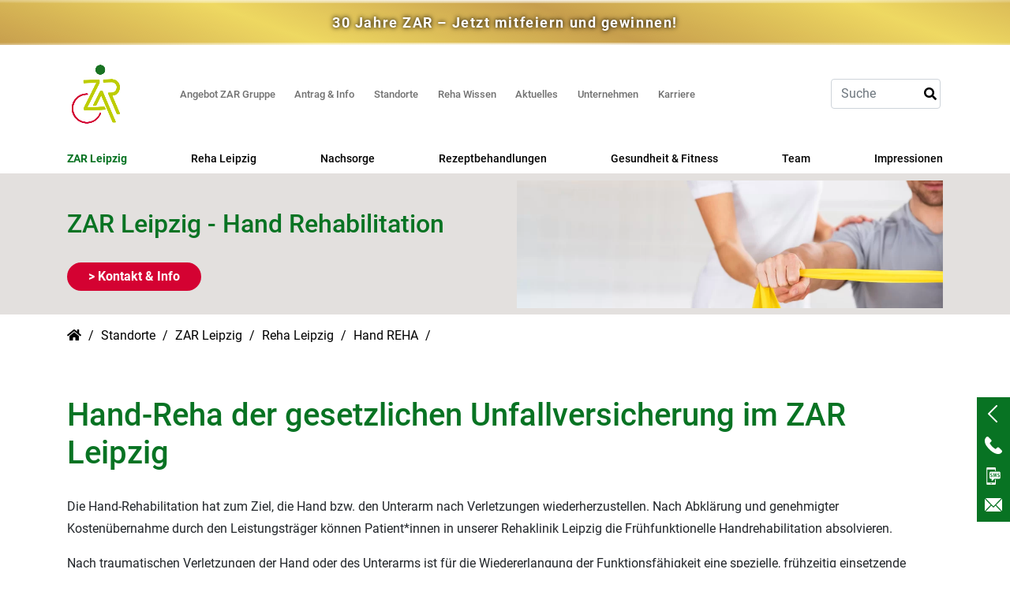

--- FILE ---
content_type: text/html; charset=utf-8
request_url: https://www.zar.de/leipzig/ambulante-hand-reha
body_size: 16849
content:
<!DOCTYPE html>
<html lang="de-DE">
<head>

<meta charset="utf-8">
<!-- 
	This website is powered by TYPO3 - inspiring people to share!
	TYPO3 is a free open source Content Management Framework initially created by Kasper Skaarhoj and licensed under GNU/GPL.
	TYPO3 is copyright 1998-2026 of Kasper Skaarhoj. Extensions are copyright of their respective owners.
	Information and contribution at https://typo3.org/
-->

<base href=""https://zar.de"">

<title>Handrehabilitation Leipzig | ZAR</title>
<meta name="generator" content="TYPO3 CMS" />
<meta name="viewport" content="width=device-width, initial-scale=1" />
<meta name="description" content="Frühfunktionelle Handrehabilitation in Leipzig: ✔ individuelle Handtherapie  ✔ alltagsnah ✔ mit Ihrem medizinischen Versorgungsnetz ✔ für Ihre Genesung ⮞ Jetzt informieren! " />
<meta name="twitter:card" content="summary" />
<meta name="facebook-domain-verification" content="mo2iga536tbaztx48uylb880ltk18v" />


<link rel="stylesheet" href="/typo3temp/assets/css/01b76e10922494e7d36c331d3c8a11eb.css?1764250316" media="all">
<link rel="stylesheet" href="/typo3conf/ext/powermail/Resources/Public/Css/Basic.css?1729254652" media="all">







<link rel="shortcut icon" href="/typo3conf/ext/zar/Resources/Public/Images/fav.ico" type="image/x-icon; charset=binary" />
      <link rel="preconnect" href="//api.usercentrics.eu">
      <link rel="preconnect" href="//privacy-proxy.usercentrics.eu">
      <link rel="preload" href="//app.usercentrics.eu/browser-ui/latest/loader.js" as="script">
	  <link rel="preload" href="//privacy-proxy.usercentrics.eu/latest/uc-block.bundle.js" as="script">
      <script id="usercentrics-cmp" data-settings-id="aXw-o2bn2" src="https://app.usercentrics.eu/browser-ui/latest/loader.js" async></script>
      <script type="application/javascript" src="https://privacy-proxy.usercentrics.eu/latest/uc-block.bundle.js"></script>
      <script>
       uc.reloadOnOptIn('S1pcEj_jZX'); // reload page on YouTube opt-in
       uc.reloadOnOptIn('BJz7qNsdj-7');
       uc.reloadOnOptOut('BJz7qNsdj-7'); // reload page on YouTube opt-out
       uc.blockElements({
    	'S1pcEj_jZX': '#map',
  	   });
      </script>
      
      
      <script>(function(w,d,s,l,i){w[l]=w[l]||[];w[l].push({'gtm.start':
                new Date().getTime(),event:'gtm.js'});var f=d.getElementsByTagName(s)[0],
            j=d.createElement(s),dl=l!='dataLayer'?'&l='+l:'';j.async=true;j.src=
            'https://www.googletagmanager.com/gtm.js?id='+i+dl;f.parentNode.insertBefore(j,f);
        })(window,document,'script','dataLayer','GTM-PLMDKG9');</script>
<link rel="canonical" href="/leipzig/ambulante-hand-reha"/>


<!-- VhsAssetsDependenciesLoaded bs-css,co-css,fa-css,sw-css,rte-css,dtb-css,shariff-css,mfp-css,s-css,jq-js,popper-js,boot-js,co-js,sw-js,appear-js,shariff-js,dt-js,dtb4-js,dtr-js,dtrb4-js,rm-js,mfp-js,app -->
<link rel="stylesheet" href="/typo3temp/assets/vhs/vhs-assets-bs-css-co-css-dtb-css-fa-css-mfp-css-rte-css-s-css-shariff-css-sw-css.css?1768979489" /></head>
<body>



		

		

        
        

        

        
        
        
        
        
        
        
        

        

        
        
        
        
        
        
        



        
        
        
        
        
        

        

        <!-- Google Tag Manager (noscript) -->
        <noscript><iframe src="https://www.googletagmanager.com/ns.html?id=GTM-PLMDKG9"
                          height="0" width="0" style="display:none;visibility:hidden"></iframe></noscript>
        <!-- End Google Tag Manager (noscript) -->

    
		
        <div id="header" class="location">
            <div class="anniversary-banner">
                <a href="https://www.zar.de/30-jahre">
                    <span>30 Jahre ZAR – Jetzt mitfeiern und gewinnen!</span>
                </a>
            </div>
            <div class="header-inner">
                <div class="logo-col">
                    <a href="/">
                        <img class="logo img-fluid" alt="Ambulante Reha und Therapie – ZAR deutschlandweit vertreten" src="/typo3conf/ext/zar/Resources/Public/Images/zar-logo-icon.png" width="250" height="250" />
                    </a>
                </div>
                <div class="nav-col-mobile d-lg-none">
                    <button class="navbar-toggler d-lg-none" type="button" data-toggle="collapse" data-target="#navbarzar" aria-controls="navbarzar" aria-expanded="false" aria-label="Toggle navigation">
                        <i class="fas fa-bars" aria-hidden="true"></i>
                    </button>
                </div>
                <div class="nav-col">
                    <div class="nav collapse navbar-fullsize location " id="navbarzar">

                        

                        
                            <div class="location-nav d-lg-none">
                                <ul class="nav navbar-nav">
                                    
                                        
                                            
                                                
                                                    
                                                            
                                                                    <li class="green ">
                                                                

                                                            <a href="/leipzig">
                                                                ZAR Leipzig
                                                            </a>
                                                        
                                                
                                            
                                        
                                            
                                                
                                                    
                                                            <li class=" dropdown active" >
                                                            <a href="/leipzig/ambulante-reha">Reha Leipzig</a>
                                                            <span class="dropdown-caret">
                                                                <i class="fas fa-caret-down"></i>
                                                            </span>
                                                            <div class="submenu-wrap">
                                                                <div class="inner-submenu-wrap">
                                                                    
                                                                        <ul class="dropdown-menu" role="menu">
                                                                            <div class="links">
                                                                                
                                                                                    
                                                                                        
                                                                                            
                                                                                                    
                                                                                                            <li class=" dropdown green active" >
                                                                                                            <a title="Orthopädische REHA" href="/leipzig/ambulante-orthopaedische-reha">
                                                                                                                Orthopädische REHA
                                                                                                            </a>
                                                                                                            </li>
                                                                                                        
                                                                                                
                                                                                        
                                                                                    
                                                                                
                                                                                    
                                                                                        
                                                                                            
                                                                                                    
                                                                                                            <li class=" dropdown green active" >
                                                                                                            <a title="Beruflich orientierte REHA (MBOR - ABMR)" href="/leipzig/beruflich-orientierte-reha">
                                                                                                                Beruflich orientierte REHA (MBOR - ABMR)
                                                                                                            </a>
                                                                                                            </li>
                                                                                                        
                                                                                                
                                                                                        
                                                                                    
                                                                                
                                                                                    
                                                                                        
                                                                                            
                                                                                                    
                                                                                                            <li class=" dropdown green active" >
                                                                                                            <a title="Erweiterte Ambulante Physiotherapie (EAP)" href="/leipzig/eap">
                                                                                                                Erweiterte Ambulante Physiotherapie (EAP)
                                                                                                            </a>
                                                                                                            </li>
                                                                                                        
                                                                                                
                                                                                        
                                                                                    
                                                                                
                                                                                    
                                                                                        
                                                                                            
                                                                                                    
                                                                                                            <li class=" dropdown green active" >
                                                                                                            <a title="Hand REHA" href="/leipzig/ambulante-hand-reha">
                                                                                                                Hand REHA
                                                                                                            </a>
                                                                                                            </li>
                                                                                                        
                                                                                                
                                                                                        
                                                                                    
                                                                                
                                                                                    
                                                                                        
                                                                                            
                                                                                                    
                                                                                                            <li class=" dropdown green active" >
                                                                                                            <a title="Interdisziplinäre multimodale Schmerztherapie" href="/leipzig/interdisziplinaere-multimodale-schmerztherapie">
                                                                                                                Interdisziplinäre multimodale Schmerztherapie
                                                                                                            </a>
                                                                                                            </li>
                                                                                                        
                                                                                                
                                                                                        
                                                                                    
                                                                                
                                                                                    
                                                                                        
                                                                                            
                                                                                                    
                                                                                                            <li class=" dropdown green active" >
                                                                                                            <a title="EFL-Testung" href="/leipzig/efl-testung">
                                                                                                                EFL-Testung
                                                                                                            </a>
                                                                                                            </li>
                                                                                                        
                                                                                                
                                                                                        
                                                                                    
                                                                                
                                                                            </div>
                                                                            <div class="thumbnails d-none d-lg-inline-block"></div>
                                                                        </ul>
                                                                    
                                                                </div>
                                                            </div>
                                                            </li>
                                                        
                                                
                                            
                                        
                                            
                                                
                                                    
                                                            
                                                                    <li class="green ">
                                                                

                                                            <a href="/leipzig/reha-nachsorge">
                                                                Nachsorge
                                                            </a>
                                                        
                                                
                                            
                                        
                                            
                                                
                                                    
                                                            <li class=" dropdown " >
                                                            <a href="/leipzig/behandlungen-auf-rezept">Rezeptbehandlungen</a>
                                                            <span class="dropdown-caret">
                                                                <i class="fas fa-caret-down"></i>
                                                            </span>
                                                            <div class="submenu-wrap">
                                                                <div class="inner-submenu-wrap">
                                                                    
                                                                        <ul class="dropdown-menu" role="menu">
                                                                            <div class="links">
                                                                                
                                                                                    
                                                                                        
                                                                                            
                                                                                                    
                                                                                                            <li class=" dropdown green " >
                                                                                                            <a title="Praxis für Physiotherapie" href="/leipzig/praxis-physiotherapie">
                                                                                                                Praxis für Physiotherapie
                                                                                                            </a>
                                                                                                            </li>
                                                                                                        
                                                                                                
                                                                                        
                                                                                    
                                                                                
                                                                                    
                                                                                        
                                                                                            
                                                                                                    
                                                                                                            <li class=" dropdown green " >
                                                                                                            <a title="Praxis für Ergotherapie" href="/leipzig/praxis-ergotherapie">
                                                                                                                Praxis für Ergotherapie
                                                                                                            </a>
                                                                                                            </li>
                                                                                                        
                                                                                                
                                                                                        
                                                                                    
                                                                                
                                                                                    
                                                                                        
                                                                                            
                                                                                                    
                                                                                                            <li class=" dropdown green " >
                                                                                                            <a title="Handtherapie" href="/leipzig/handtherapie">
                                                                                                                Handtherapie
                                                                                                            </a>
                                                                                                            </li>
                                                                                                        
                                                                                                
                                                                                        
                                                                                    
                                                                                
                                                                            </div>
                                                                            <div class="thumbnails d-none d-lg-inline-block"></div>
                                                                        </ul>
                                                                    
                                                                </div>
                                                            </div>
                                                            </li>
                                                        
                                                
                                            
                                        
                                            
                                                
                                                    
                                                            <li class=" dropdown " >
                                                            <a href="/leipzig/gesundheit-fitness">Gesundheit &amp; Fitness</a>
                                                            <span class="dropdown-caret">
                                                                <i class="fas fa-caret-down"></i>
                                                            </span>
                                                            <div class="submenu-wrap">
                                                                <div class="inner-submenu-wrap">
                                                                    
                                                                        <ul class="dropdown-menu" role="menu">
                                                                            <div class="links">
                                                                                
                                                                                    
                                                                                        
                                                                                            
                                                                                                    
                                                                                                            <li class=" dropdown green " >
                                                                                                            <a title="Rehasport" href="/leipzig/rehasport">
                                                                                                                Rehasport
                                                                                                            </a>
                                                                                                            </li>
                                                                                                        
                                                                                                
                                                                                        
                                                                                    
                                                                                
                                                                                    
                                                                                        
                                                                                            
                                                                                                    
                                                                                                            <li class=" dropdown green " >
                                                                                                            <a title="RV Fit" href="/leipzig/rv-fit">
                                                                                                                RV Fit
                                                                                                            </a>
                                                                                                            </li>
                                                                                                        
                                                                                                
                                                                                        
                                                                                    
                                                                                
                                                                                    
                                                                                        
                                                                                            
                                                                                                    
                                                                                                            <li class=" dropdown green " >
                                                                                                            <a title="Selbstzahlerangebot" href="/leipzig/selbstzahlerleistungen">
                                                                                                                Selbstzahlerangebot
                                                                                                            </a>
                                                                                                            </li>
                                                                                                        
                                                                                                
                                                                                        
                                                                                    
                                                                                
                                                                            </div>
                                                                            <div class="thumbnails d-none d-lg-inline-block"></div>
                                                                        </ul>
                                                                    
                                                                </div>
                                                            </div>
                                                            </li>
                                                        
                                                
                                            
                                        
                                            
                                                
                                                    
                                                            
                                                                    <li class="green ">
                                                                

                                                            <a href="/leipzig/team">
                                                                Team
                                                            </a>
                                                        
                                                
                                            
                                        
                                            
                                                
                                                    
                                                            
                                                                    <li class="green last">
                                                                

                                                            <a class="last" href="/leipzig/impressionen">
                                                                Impressionen
                                                            </a>
                                                        
                                                
                                            
                                        
                                    
                                </ul>
                            </div>
                        

                        <ul class="nav navbar-nav">
                            <li class="label d-lg-none">ZAR Gruppe</li>
                            
                                
                                    
                                        
                                            
                                                    <li class="hover-item dropdown " data-url="/fileadmin/user_upload/ZAR/ZAR-AmbulanteReha.jpg">
                                                    <a href="/ambulante-reha">Angebot ZAR Gruppe</a>
                                                    <span class="dropdown-caret">
                                                        <i class="fas fa-caret-down"></i>
                                                    </span>
                                                    <div class="submenu-wrap">
                                                        <div class="inner-submenu-wrap">
                                                            
                                                                <ul class="dropdown-menu" role="menu">
                                                                   

                                                                    <div class="links  ">
                                                                        
                                                                            
                                                                                
                                                                                    
                                                                                            
                                                                                                    <li class="hover-item dropdown green " data-url="/fileadmin/user_upload/ZAR/ZAR-AmbulanteReha.jpg">

                                                                                                    <a href="/ambulante-reha">Ambulante REHA</a>

                                                                                                    
                                                                                                            <div class="subSubmenu-wrap">
                                                                                                                
                                                                                                                    <ul class="sub-dropdown-menu" role="menu">
                                                                                                                        
                                                                                                                            
                                                                                                                                
                                                                                                                                    <li class="">
                                                                                                                                        <a href="/ambulante-orthopaedische-reha">Orthopädische REHA</a>
                                                                                                                                    </li>
                                                                                                                                
                                                                                                                            
                                                                                                                        
                                                                                                                            
                                                                                                                                
                                                                                                                                    <li class="">
                                                                                                                                        <a href="/ambulante-kardiologische-reha">Kardiologische REHA</a>
                                                                                                                                    </li>
                                                                                                                                
                                                                                                                            
                                                                                                                        
                                                                                                                            
                                                                                                                                
                                                                                                                                    <li class="">
                                                                                                                                        <a href="/ambulante-onkologische-reha">Onkologische REHA</a>
                                                                                                                                    </li>
                                                                                                                                
                                                                                                                            
                                                                                                                        
                                                                                                                            
                                                                                                                                
                                                                                                                                    <li class="">
                                                                                                                                        <a href="/ambulante-neurologische-reha">Neurologische REHA</a>
                                                                                                                                    </li>
                                                                                                                                
                                                                                                                            
                                                                                                                        
                                                                                                                            
                                                                                                                                
                                                                                                                                    <li class="">
                                                                                                                                        <a href="/ambulante-reha-psychosomatik">Psychosomatische REHA</a>
                                                                                                                                    </li>
                                                                                                                                
                                                                                                                            
                                                                                                                        
                                                                                                                            
                                                                                                                                
                                                                                                                                    <li class="">
                                                                                                                                        <a href="/eap-reha">Erweiterte Ambulante Physiotherapie</a>
                                                                                                                                    </li>
                                                                                                                                
                                                                                                                            
                                                                                                                        
                                                                                                                            
                                                                                                                                
                                                                                                                                    <li class="">
                                                                                                                                        <a href="/mbor-reha">Beruflich orientierte REHA</a>
                                                                                                                                    </li>
                                                                                                                                
                                                                                                                            
                                                                                                                        
                                                                                                                            
                                                                                                                                
                                                                                                                                    <li class="">
                                                                                                                                        <a href="/long-covid">Long Covid REHA</a>
                                                                                                                                    </li>
                                                                                                                                
                                                                                                                            
                                                                                                                        
                                                                                                                    </ul>
                                                                                                                
                                                                                                            </div>
                                                                                                        
                                                                                                    </li>
                                                                                                
                                                                                        
                                                                                
                                                                            


                                                                        
                                                                            
                                                                                
                                                                                    
                                                                                            
                                                                                                  


                                                                                                
                                                                                                    <!-- REHA SUBMENU HEADER -->
                                                                                                    
                                                                                                            <li class="hover-item dropdown green " data-url="/fileadmin/user_upload/ZAR/ZAR-AmbulanteReha.jpg">
                                                                                                                <a title="Reha Nachsorge" href="/reha-nachsorge">
                                                                                                                    Reha Nachsorge
                                                                                                                </a>
                                                                                                            </li>
                                                                                                        
                                                                                                
                                                                                                   








                                                                                                
                                                                                        
                                                                                
                                                                            


                                                                        
                                                                            
                                                                                
                                                                                    
                                                                                            
                                                                                                  


                                                                                                
                                                                                                    <!-- REHA SUBMENU HEADER -->
                                                                                                    
                                                                                                            <li class="hover-item dropdown green " data-url="/fileadmin/user_upload/ZAR/ZAR-AmbulanteReha.jpg">
                                                                                                                <a title="Rezeptbehandlungen" href="/behandlung-auf-rezept">
                                                                                                                    Rezeptbehandlungen
                                                                                                                </a>
                                                                                                            </li>
                                                                                                        
                                                                                                
                                                                                                   








                                                                                                
                                                                                        
                                                                                
                                                                            


                                                                        
                                                                            
                                                                                
                                                                                    
                                                                                            
                                                                                                    <li class="hover-item dropdown green " data-url="/fileadmin/user_upload/ZAR/ZAR-AmbulanteReha.jpg">

                                                                                                    <a href="/fitness-praevention">Fitness &amp; Prävention</a>

                                                                                                    
                                                                                                            <div class="subSubmenu-wrap">
                                                                                                                
                                                                                                                    <ul class="sub-dropdown-menu" role="menu">
                                                                                                                        
                                                                                                                            
                                                                                                                                
                                                                                                                                    <li class="">
                                                                                                                                        <a href="/tele-fit">ZAR Tele-Fit</a>
                                                                                                                                    </li>
                                                                                                                                
                                                                                                                            
                                                                                                                        
                                                                                                                            
                                                                                                                                
                                                                                                                                    <li class="">
                                                                                                                                        <a href="/rehasport">Rehasport</a>
                                                                                                                                    </li>
                                                                                                                                
                                                                                                                            
                                                                                                                        
                                                                                                                            
                                                                                                                                
                                                                                                                                    <li class="">
                                                                                                                                        <a href="/rv-fit">RV Fit</a>
                                                                                                                                    </li>
                                                                                                                                
                                                                                                                            
                                                                                                                        
                                                                                                                    </ul>
                                                                                                                
                                                                                                            </div>
                                                                                                        
                                                                                                    </li>
                                                                                                
                                                                                        
                                                                                
                                                                            


                                                                        
                                                                            
                                                                                
                                                                                    
                                                                                            
                                                                                                    <li class="hover-item dropdown green " data-url="/fileadmin/user_upload/ZAR/ZAR-AmbulanteReha.jpg">

                                                                                                    <a href="/tele-therapie">Tele-Therapie</a>

                                                                                                    
                                                                                                            <div class="subSubmenu-wrap">
                                                                                                                
                                                                                                                    <ul class="sub-dropdown-menu" role="menu">
                                                                                                                        
                                                                                                                            
                                                                                                                                
                                                                                                                                    <li class="">
                                                                                                                                        <a href="/tele-therapie-klinik">Tele-Therapie Klinik</a>
                                                                                                                                    </li>
                                                                                                                                
                                                                                                                            
                                                                                                                        
                                                                                                                            
                                                                                                                                
                                                                                                                                    <li class="">
                                                                                                                                        <a href="/tele-fit">ZAR Tele-Fit</a>
                                                                                                                                    </li>
                                                                                                                                
                                                                                                                            
                                                                                                                        
                                                                                                                            
                                                                                                                                
                                                                                                                                    <li class="">
                                                                                                                                        <a href="/reha-nachsorge">Tele-Reha Nachsorge</a>
                                                                                                                                    </li>
                                                                                                                                
                                                                                                                            
                                                                                                                        
                                                                                                                    </ul>
                                                                                                                
                                                                                                            </div>
                                                                                                        
                                                                                                    </li>
                                                                                                
                                                                                        
                                                                                
                                                                            


                                                                        
                                                                    </div>
                                                                    <div class="thumbnails d-none d-lg-inline-block"></div>
                                                                </ul>
                                                            
                                                        </div>
                                                    </div>
                                                    </li>
                                                
                                        
                                    

                                
                                    
                                        
                                            
                                                    <li class="hover-item dropdown " data-url="/fileadmin/user_upload/ZAR/reha-beantragen-zar.jpg">
                                                    <a href="/reha-antrag">Antrag &amp; Info</a>
                                                    <span class="dropdown-caret">
                                                        <i class="fas fa-caret-down"></i>
                                                    </span>
                                                    <div class="submenu-wrap">
                                                        <div class="inner-submenu-wrap">
                                                            
                                                                <ul class="dropdown-menu" role="menu">
                                                                   

                                                                    <div class="links  ">
                                                                        
                                                                            
                                                                                
                                                                                    
                                                                                            
                                                                                                  


                                                                                                
                                                                                                    <!-- REHA SUBMENU HEADER -->
                                                                                                    
                                                                                                            <li class="hover-item dropdown green " data-url="/fileadmin/user_upload/ZAR/reha-beantragen-zar.jpg">
                                                                                                                <a title="Reha Antrag" href="/reha-antrag">
                                                                                                                    Reha Antrag
                                                                                                                </a>
                                                                                                            </li>
                                                                                                        
                                                                                                
                                                                                                   








                                                                                                
                                                                                        
                                                                                
                                                                            


                                                                        
                                                                            
                                                                                
                                                                                    
                                                                                            
                                                                                                  


                                                                                                
                                                                                                    <!-- REHA SUBMENU HEADER -->
                                                                                                    
                                                                                                            <li class="hover-item dropdown green " data-url="/fileadmin/user_upload/ZAR/reha-beantragen-zar.jpg">
                                                                                                                <a title="Darum ambulant &amp; ZAR" href="/darum-zar">
                                                                                                                    Darum ambulant &amp; ZAR
                                                                                                                </a>
                                                                                                            </li>
                                                                                                        
                                                                                                
                                                                                                   








                                                                                                
                                                                                        
                                                                                
                                                                            


                                                                        
                                                                            
                                                                                
                                                                                    
                                                                                            
                                                                                                  


                                                                                                
                                                                                                    <!-- REHA SUBMENU HEADER -->
                                                                                                    
                                                                                                            <li class="hover-item dropdown green " data-url="/fileadmin/user_upload/ZAR/reha-beantragen-zar.jpg">
                                                                                                                <a title="FAQ" href="/faq-ambulante-reha">
                                                                                                                    FAQ
                                                                                                                </a>
                                                                                                            </li>
                                                                                                        
                                                                                                
                                                                                                   








                                                                                                
                                                                                        
                                                                                
                                                                            


                                                                        
                                                                            
                                                                                
                                                                                    
                                                                                            
                                                                                                  


                                                                                                
                                                                                                    <!-- REHA SUBMENU HEADER -->
                                                                                                    
                                                                                                            <li class="hover-item dropdown green " data-url="/fileadmin/user_upload/ZAR/reha-beantragen-zar.jpg">
                                                                                                                <a title="ZAR &amp; Nanz medico" href="/ueber-uns">
                                                                                                                    ZAR &amp; Nanz medico
                                                                                                                </a>
                                                                                                            </li>
                                                                                                        
                                                                                                
                                                                                                   








                                                                                                
                                                                                        
                                                                                
                                                                            


                                                                        
                                                                            
                                                                                
                                                                                    
                                                                                            
                                                                                                  


                                                                                                
                                                                                                    <!-- REHA SUBMENU HEADER -->
                                                                                                    
                                                                                                            <li class="hover-item dropdown green " data-url="/fileadmin/user_upload/ZAR/reha-beantragen-zar.jpg">
                                                                                                                <a title="Impressionen" href="/impressionen">
                                                                                                                    Impressionen
                                                                                                                </a>
                                                                                                            </li>
                                                                                                        
                                                                                                
                                                                                                   








                                                                                                
                                                                                        
                                                                                
                                                                            


                                                                        
                                                                            
                                                                                
                                                                                    
                                                                                            
                                                                                                  


                                                                                                
                                                                                                    <!-- REHA SUBMENU HEADER -->
                                                                                                    
                                                                                                            <li class="hover-item dropdown green " data-url="/fileadmin/user_upload/ZAR/reha-beantragen-zar.jpg">
                                                                                                                <a title="Digital &amp; Innovativ" href="/digital">
                                                                                                                    Digital &amp; Innovativ
                                                                                                                </a>
                                                                                                            </li>
                                                                                                        
                                                                                                
                                                                                                   








                                                                                                
                                                                                        
                                                                                
                                                                            


                                                                        
                                                                            
                                                                                
                                                                                    
                                                                                            
                                                                                                  


                                                                                                
                                                                                                    <!-- REHA SUBMENU HEADER -->
                                                                                                    
                                                                                                            <li class="hover-item dropdown green " data-url="/fileadmin/user_upload/ZAR/reha-beantragen-zar.jpg">
                                                                                                                <a title="Qualität" href="/qualitaet">
                                                                                                                    Qualität
                                                                                                                </a>
                                                                                                            </li>
                                                                                                        
                                                                                                
                                                                                                   








                                                                                                
                                                                                        
                                                                                
                                                                            


                                                                        
                                                                    </div>
                                                                    <div class="thumbnails d-none d-lg-inline-block"></div>
                                                                </ul>
                                                            
                                                        </div>
                                                    </div>
                                                    </li>
                                                
                                        
                                    

                                
                                    
                                        
                                            
                                                    
                                                            <li class="green active">
                                                        

                                                    <a class="active" href="/standorte">
                                                        Standorte
                                                    </a>

                                                    
                                                
                                        
                                    

                                
                                    
                                        
                                            
                                                    <li class=" dropdown " >
                                                    <a href="/reha-wissen">Reha Wissen</a>
                                                    <span class="dropdown-caret">
                                                        <i class="fas fa-caret-down"></i>
                                                    </span>
                                                    <div class="submenu-wrap">
                                                        <div class="inner-submenu-wrap">
                                                            
                                                                <ul class="dropdown-menu" role="menu">
                                                                   

                                                                    <div class="links reha-wissen-nav-links ">
                                                                        
                                                                            
                                                                                
                                                                                    
                                                                                            
                                                                                                  


                                                                                                
                                                                                                    <!-- REHA SUBMENU HEADER -->
                                                                                                    
                                                                                                            
                                                                                                                <div class="reha-wissen-nav-wrapper">
                                                                                                                    <li class=" green " >
                                                                                                                        <a title="Orthopädie" href="/orthopaedie">
                                                                                                                            Orthopädie
                                                                                                                        </a>
                                                                                                                    </li>
                                                                                                                
                    
                                                                                                                        
                                                                                                                
                                                                                                                            <li class="reha-wissen-nav-link  ">
                                                                                                                                    <a href="/arthrose">       

                                                                                                                                        
                                                                                                                                                Arthrose
                                                                                                                                            

                                                                                                                                    </a>
                                                                                                                            </li>
                    
                                                                                                                        
                                                                                                                
                                                                                                                            <li class="reha-wissen-nav-link  ">
                                                                                                                                    <a href="/reha-wissen/humeruskopffraktur/oberarmkopfbruch">       

                                                                                                                                        
                                                                                                                                                Humeruskopffraktur
                                                                                                                                            

                                                                                                                                    </a>
                                                                                                                            </li>
                    
                                                                                                                        
                                                                                                                
                                                                                                                            <li class="reha-wissen-nav-link  ">
                                                                                                                                    <a href="/reha-wissen/meniskusriss">       

                                                                                                                                        
                                                                                                                                                Meniskusriss
                                                                                                                                            

                                                                                                                                    </a>
                                                                                                                            </li>
                    
                                                                                                                        
                                                                                                                </div>
                                                                                                            
                                                                                                        
                                                                                                
                                                                                                   








                                                                                                
                                                                                        
                                                                                
                                                                            


                                                                        
                                                                            
                                                                                
                                                                                    
                                                                                            
                                                                                                  


                                                                                                
                                                                                                    <!-- REHA SUBMENU HEADER -->
                                                                                                    
                                                                                                            
                                                                                                                <div class="reha-wissen-nav-wrapper">
                                                                                                                    <li class=" green " >
                                                                                                                        <a title="Kardiologie" href="/reha-wissen/kardiologie">
                                                                                                                            Kardiologie
                                                                                                                        </a>
                                                                                                                    </li>
                                                                                                                
                    
                                                                                                                        
                                                                                                                </div>
                                                                                                            
                                                                                                        
                                                                                                
                                                                                                   








                                                                                                
                                                                                        
                                                                                
                                                                            


                                                                        
                                                                            
                                                                                
                                                                                    
                                                                                            
                                                                                                  


                                                                                                
                                                                                                    <!-- REHA SUBMENU HEADER -->
                                                                                                    
                                                                                                            
                                                                                                                <div class="reha-wissen-nav-wrapper">
                                                                                                                    <li class=" green " >
                                                                                                                        <a title="Onkologie" href="/reha-wissen/onkologie">
                                                                                                                            Onkologie
                                                                                                                        </a>
                                                                                                                    </li>
                                                                                                                
                    
                                                                                                                        
                                                                                                                </div>
                                                                                                            
                                                                                                        
                                                                                                
                                                                                                   








                                                                                                
                                                                                        
                                                                                
                                                                            


                                                                        
                                                                            
                                                                                
                                                                                    
                                                                                            
                                                                                                  


                                                                                                
                                                                                                    <!-- REHA SUBMENU HEADER -->
                                                                                                    
                                                                                                            
                                                                                                                <div class="reha-wissen-nav-wrapper">
                                                                                                                    <li class=" green " >
                                                                                                                        <a title="Neurologie" href="/reha-wissen/neurologie">
                                                                                                                            Neurologie
                                                                                                                        </a>
                                                                                                                    </li>
                                                                                                                
                    
                                                                                                                        
                                                                                                                </div>
                                                                                                            
                                                                                                        
                                                                                                
                                                                                                   








                                                                                                
                                                                                        
                                                                                
                                                                            


                                                                        
                                                                            
                                                                                
                                                                                    
                                                                                            
                                                                                                  


                                                                                                
                                                                                                    <!-- REHA SUBMENU HEADER -->
                                                                                                    
                                                                                                            
                                                                                                                <div class="reha-wissen-nav-wrapper">
                                                                                                                    <li class=" green " >
                                                                                                                        <a title="Psychosomatik" href="/reha-wissen/psychosomatik">
                                                                                                                            Psychosomatik
                                                                                                                        </a>
                                                                                                                    </li>
                                                                                                                
                    
                                                                                                                        
                                                                                                                </div>
                                                                                                            
                                                                                                        
                                                                                                
                                                                                                   








                                                                                                
                                                                                        
                                                                                
                                                                            


                                                                        
                                                                            
                                                                                
                                                                                    
                                                                                            
                                                                                                  


                                                                                                
                                                                                                    <!-- REHA SUBMENU HEADER -->
                                                                                                    
                                                                                                            
                                                                                                                <div class="reha-wissen-nav-wrapper">
                                                                                                                    <li class=" green " >
                                                                                                                        <a title="Long Covid" href="/reha-wissen/long-covid">
                                                                                                                            Long Covid
                                                                                                                        </a>
                                                                                                                    </li>
                                                                                                                
                    
                                                                                                                        
                                                                                                                </div>
                                                                                                            
                                                                                                        
                                                                                                
                                                                                                   








                                                                                                
                                                                                        
                                                                                
                                                                            


                                                                        
                                                                    </div>
                                                                    <div class="thumbnails d-none d-lg-inline-block"></div>
                                                                </ul>
                                                            
                                                        </div>
                                                    </div>
                                                    </li>
                                                
                                        
                                    

                                
                                    
                                        
                                            
                                                    <li class="hover-item dropdown " data-url="/fileadmin/user_upload/ZAR/Banner-gross/zar-aktuelles-b.jpg">
                                                    <a href="/30-jahre">Aktuelles</a>
                                                    <span class="dropdown-caret">
                                                        <i class="fas fa-caret-down"></i>
                                                    </span>
                                                    <div class="submenu-wrap">
                                                        <div class="inner-submenu-wrap">
                                                            
                                                                <ul class="dropdown-menu" role="menu">
                                                                   

                                                                    <div class="links  ">
                                                                        
                                                                            
                                                                                
                                                                                    
                                                                                            
                                                                                                    <li class="hover-item dropdown green " data-url="/fileadmin/user_upload/ZAR/Banner-gross/zar-aktuelles-b.jpg">

                                                                                                    <a href="/30-jahre">30 Jahre ZAR</a>

                                                                                                    
                                                                                                            <div class="subSubmenu-wrap">
                                                                                                                
                                                                                                                    <ul class="sub-dropdown-menu" role="menu">
                                                                                                                        
                                                                                                                            
                                                                                                                                
                                                                                                                                    <li class="">
                                                                                                                                        <a href="/30-jahre">30 Jahre ZAR</a>
                                                                                                                                    </li>
                                                                                                                                
                                                                                                                            
                                                                                                                        
                                                                                                                            
                                                                                                                                
                                                                                                                                    <li class="">
                                                                                                                                        <a href="/30-jahre/gewinnspiel">Mitfeiern &amp; Gewinnen</a>
                                                                                                                                    </li>
                                                                                                                                
                                                                                                                            
                                                                                                                        
                                                                                                                            
                                                                                                                                
                                                                                                                                    <li class="">
                                                                                                                                        <a href="/30-jahre/mutgeschichte">Mutgeschichte</a>
                                                                                                                                    </li>
                                                                                                                                
                                                                                                                            
                                                                                                                        
                                                                                                                            
                                                                                                                                
                                                                                                                                    <li class="">
                                                                                                                                        <a href="/30-jahre/zar-stimmen">ZAR Stimmen</a>
                                                                                                                                    </li>
                                                                                                                                
                                                                                                                            
                                                                                                                        
                                                                                                                            
                                                                                                                                
                                                                                                                                    <li class="">
                                                                                                                                        <a href="/30-jahre/markenliebe">Marken- und Maskottchenliebe</a>
                                                                                                                                    </li>
                                                                                                                                
                                                                                                                            
                                                                                                                        
                                                                                                                            
                                                                                                                                
                                                                                                                                    <li class="">
                                                                                                                                        <a href="/30-jahre/soziales-engagement">Soziales Engagement</a>
                                                                                                                                    </li>
                                                                                                                                
                                                                                                                            
                                                                                                                        
                                                                                                                    </ul>
                                                                                                                
                                                                                                            </div>
                                                                                                        
                                                                                                    </li>
                                                                                                
                                                                                        
                                                                                
                                                                            


                                                                        
                                                                            
                                                                                
                                                                                    
                                                                                            
                                                                                                  


                                                                                                
                                                                                                    <!-- REHA SUBMENU HEADER -->
                                                                                                    
                                                                                                            <li class="hover-item dropdown green " data-url="/fileadmin/user_upload/ZAR/Banner-gross/zar-aktuelles-b.jpg">
                                                                                                                <a title="News &amp; Presse" href="/news-presse">
                                                                                                                    News &amp; Presse
                                                                                                                </a>
                                                                                                            </li>
                                                                                                        
                                                                                                
                                                                                                   








                                                                                                
                                                                                        
                                                                                
                                                                            


                                                                        
                                                                            
                                                                                
                                                                                    
                                                                                            
                                                                                                  


                                                                                                
                                                                                                    <!-- REHA SUBMENU HEADER -->
                                                                                                    
                                                                                                            <li class="hover-item dropdown green " data-url="/fileadmin/user_upload/ZAR/Banner-gross/zar-aktuelles-b.jpg">
                                                                                                                <a title="Impressionen" href="/impressionen">
                                                                                                                    Impressionen
                                                                                                                </a>
                                                                                                            </li>
                                                                                                        
                                                                                                
                                                                                                   








                                                                                                
                                                                                        
                                                                                
                                                                            


                                                                        
                                                                            
                                                                                
                                                                                    
                                                                                            
                                                                                                  


                                                                                                
                                                                                                    <!-- REHA SUBMENU HEADER -->
                                                                                                    
                                                                                                            <li class="hover-item dropdown green " data-url="/fileadmin/user_upload/ZAR/Banner-gross/zar-aktuelles-b.jpg">
                                                                                                                <a title="Veranstaltungen" href="/veranstaltungen">
                                                                                                                    Veranstaltungen
                                                                                                                </a>
                                                                                                            </li>
                                                                                                        
                                                                                                
                                                                                                   








                                                                                                
                                                                                        
                                                                                
                                                                            


                                                                        
                                                                    </div>
                                                                    <div class="thumbnails d-none d-lg-inline-block"></div>
                                                                </ul>
                                                            
                                                        </div>
                                                    </div>
                                                    </li>
                                                
                                        
                                    

                                
                                    
                                        
                                            
                                                    <li class="hover-item dropdown " data-url="/fileadmin/user_upload/ZAR/ZAR-AmbulanteReha.jpg">
                                                    <a href="/ueber-uns">Unternehmen</a>
                                                    <span class="dropdown-caret">
                                                        <i class="fas fa-caret-down"></i>
                                                    </span>
                                                    <div class="submenu-wrap">
                                                        <div class="inner-submenu-wrap">
                                                            
                                                                <ul class="dropdown-menu" role="menu">
                                                                   

                                                                    <div class="links  ">
                                                                        
                                                                            
                                                                                
                                                                                    
                                                                                            
                                                                                                  


                                                                                                
                                                                                                    <!-- REHA SUBMENU HEADER -->
                                                                                                    
                                                                                                            <li class="hover-item dropdown green " data-url="/fileadmin/user_upload/ZAR/ZAR-AmbulanteReha.jpg">
                                                                                                                <a title="ZAR &amp; Nanz medico" href="/ueber-uns">
                                                                                                                    ZAR &amp; Nanz medico
                                                                                                                </a>
                                                                                                            </li>
                                                                                                        
                                                                                                
                                                                                                   








                                                                                                
                                                                                        
                                                                                
                                                                            


                                                                        
                                                                            
                                                                                
                                                                                    
                                                                                            
                                                                                                  


                                                                                                
                                                                                                    <!-- REHA SUBMENU HEADER -->
                                                                                                    
                                                                                                            <li class="hover-item dropdown green " data-url="/fileadmin/user_upload/ZAR/ZAR-AmbulanteReha.jpg">
                                                                                                                <a title="Digital &amp; Innovativ" href="/digital">
                                                                                                                    Digital &amp; Innovativ
                                                                                                                </a>
                                                                                                            </li>
                                                                                                        
                                                                                                
                                                                                                   








                                                                                                
                                                                                        
                                                                                
                                                                            


                                                                        
                                                                            
                                                                                
                                                                                    
                                                                                            
                                                                                                  


                                                                                                
                                                                                                    <!-- REHA SUBMENU HEADER -->
                                                                                                    
                                                                                                            <li class="hover-item dropdown green " data-url="/fileadmin/user_upload/ZAR/ZAR-AmbulanteReha.jpg">
                                                                                                                <a title="Team Nanz medico" href="/team">
                                                                                                                    Team Nanz medico
                                                                                                                </a>
                                                                                                            </li>
                                                                                                        
                                                                                                
                                                                                                   








                                                                                                
                                                                                        
                                                                                
                                                                            


                                                                        
                                                                            
                                                                                
                                                                                    
                                                                                            
                                                                                                  


                                                                                                
                                                                                                    <!-- REHA SUBMENU HEADER -->
                                                                                                    
                                                                                                            <li class="hover-item dropdown green " data-url="/fileadmin/user_upload/ZAR/ZAR-AmbulanteReha.jpg">
                                                                                                                <a title="Qualität" href="/qualitaet">
                                                                                                                    Qualität
                                                                                                                </a>
                                                                                                            </li>
                                                                                                        
                                                                                                
                                                                                                   








                                                                                                
                                                                                        
                                                                                
                                                                            


                                                                        
                                                                            
                                                                                
                                                                                    
                                                                                            
                                                                                                  


                                                                                                
                                                                                                    <!-- REHA SUBMENU HEADER -->
                                                                                                    
                                                                                                            <li class="hover-item dropdown green " data-url="/fileadmin/user_upload/ZAR/ZAR-AmbulanteReha.jpg">
                                                                                                                <a title="Unsere Geschichte" href="/historie">
                                                                                                                    Unsere Geschichte
                                                                                                                </a>
                                                                                                            </li>
                                                                                                        
                                                                                                
                                                                                                   








                                                                                                
                                                                                        
                                                                                
                                                                            


                                                                        
                                                                            
                                                                                
                                                                                    
                                                                                            
                                                                                                  


                                                                                                
                                                                                                    <!-- REHA SUBMENU HEADER -->
                                                                                                    
                                                                                                            <li class="hover-item dropdown green " data-url="/fileadmin/user_upload/ZAR/ZAR-AmbulanteReha.jpg">
                                                                                                                <a title="Wissenschaft &amp; Forschung" href="/forschung">
                                                                                                                    Wissenschaft &amp; Forschung
                                                                                                                </a>
                                                                                                            </li>
                                                                                                        
                                                                                                
                                                                                                   








                                                                                                
                                                                                        
                                                                                
                                                                            


                                                                        
                                                                            
                                                                                
                                                                                    
                                                                                            
                                                                                                  


                                                                                                
                                                                                                    <!-- REHA SUBMENU HEADER -->
                                                                                                    
                                                                                                            <li class="hover-item dropdown green " data-url="/fileadmin/user_upload/ZAR/ZAR-AmbulanteReha.jpg">
                                                                                                                <a title="Nanz medico Consult" href="/consult">
                                                                                                                    Nanz medico Consult
                                                                                                                </a>
                                                                                                            </li>
                                                                                                        
                                                                                                
                                                                                                   








                                                                                                
                                                                                        
                                                                                
                                                                            


                                                                        
                                                                            
                                                                                
                                                                                    
                                                                                            
                                                                                                  


                                                                                                
                                                                                                    <!-- REHA SUBMENU HEADER -->
                                                                                                    
                                                                                                            <li class="hover-item dropdown green " data-url="/fileadmin/user_upload/ZAR/ZAR-AmbulanteReha.jpg">
                                                                                                                <a title="Tele-Therapie-Klinik" href="/tele-therapie-klinik">
                                                                                                                    Tele-Therapie-Klinik
                                                                                                                </a>
                                                                                                            </li>
                                                                                                        
                                                                                                
                                                                                                   








                                                                                                
                                                                                        
                                                                                
                                                                            


                                                                        
                                                                            
                                                                                
                                                                                    
                                                                                            
                                                                                                    <li class="hover-item dropdown green " data-url="/fileadmin/user_upload/ZAR/ZAR-AmbulanteReha.jpg">

                                                                                                    <a href="/karriere">Karriere</a>

                                                                                                    
                                                                                                            <div class="subSubmenu-wrap">
                                                                                                                
                                                                                                                    <ul class="sub-dropdown-menu" role="menu">
                                                                                                                        
                                                                                                                            
                                                                                                                                
                                                                                                                                    <li class="">
                                                                                                                                        <a href="/karriere/aus-und-weiterbildung">Aus - und Weiterbildung</a>
                                                                                                                                    </li>
                                                                                                                                
                                                                                                                            
                                                                                                                        
                                                                                                                            
                                                                                                                                
                                                                                                                                    <li class="">
                                                                                                                                        <a href="/karriere/entwicklung">Entwicklung</a>
                                                                                                                                    </li>
                                                                                                                                
                                                                                                                            
                                                                                                                        
                                                                                                                            
                                                                                                                                
                                                                                                                                    <li class="">
                                                                                                                                        <a href="/karriere/weiterbildungsermaechtigungen">Weiterbildung für Ärzte</a>
                                                                                                                                    </li>
                                                                                                                                
                                                                                                                            
                                                                                                                        
                                                                                                                            
                                                                                                                                
                                                                                                                                    <li class="">
                                                                                                                                        <a href="/initiativbewerbung">Initiativbewerbung</a>
                                                                                                                                    </li>
                                                                                                                                
                                                                                                                            
                                                                                                                        
                                                                                                                    </ul>
                                                                                                                
                                                                                                            </div>
                                                                                                        
                                                                                                    </li>
                                                                                                
                                                                                        
                                                                                
                                                                            


                                                                        
                                                                    </div>
                                                                    <div class="thumbnails d-none d-lg-inline-block"></div>
                                                                </ul>
                                                            
                                                        </div>
                                                    </div>
                                                    </li>
                                                
                                        
                                    

                                
                                    
                                        
                                            
                                                    
                                                            <li class="green last">
                                                        

                                                    <a class="last" href="/karriere">
                                                        Karriere
                                                    </a>

                                                    
                                                
                                        
                                    

                                
                            
                        </ul>
                        <div class="search-wrap d-lg-none mt-3">
                            


        


        <form method="get" id="form_kesearch_searchfield-xs" name="form_kesearch_searchfield_small"
            class="search_head d-lg-flex" action="/suche">
            <div class="dropdown">
                
                <input class="form-control me-2 search-autocomplete-field" type="search" name="tx_kesearch_pi1[sword]"
                    id="search-autocomplete-field-xs" autocomplete="off" placeholder="Suche" aria-label="Search">
                <div class="dropdown-menu" aria-labelledby="dropdownMenuButton" id="search-autocomplete-list-xs"></div>
            </div>

            <label class="search-toggler" >
                <button class="btn" type="submit" aria-label="Suche starten">
                    <i class="fas fa-search" aria-hidden="true"></i>

                </button>
            </label>
        </form>
        
    
                        </div>
                    </div>
                </div>
                <div class="search-col d-none d-lg-inline-block">
                    <button class="navbar-toggler d-lg-none" type="button" data-toggle="collapse" data-target="#navbarzar" aria-controls="navbarzar" aria-expanded="false" aria-label="Toggle navigation">
                        <i class="fas fa-bars" aria-hidden="true"></i>
                    </button>
                    <div class="search-wrap">
                        


        


        <form method="get" id="form_kesearch_searchfield" name="form_kesearch_searchfield_small"
            class="search_head d-lg-flex" action="/suche">
            <div class="dropdown">
                
                <input class="form-control me-2 search-autocomplete-field" type="search" name="tx_kesearch_pi1[sword]"
                    id="search-autocomplete-field" autocomplete="off" placeholder="Suche" aria-label="Search">
                <div class="dropdown-menu" aria-labelledby="dropdownMenuButton" id="search-autocomplete-list"></div>
            </div>

            <label class="search-toggler" >
                <button class="btn" type="submit" aria-label="Suche starten">
                    <i class="fas fa-search" aria-hidden="true"></i>

                </button>
            </label>
        </form>
        
    
                    </div>
                </div>
            </div>
            
                <div class="location-nav d-none d-lg-block">
                   
                    
                            
                        <ul class="nav navbar-nav">
                            


                                
                                        
                                                <li>
                                                    <a href="/leipzig">
                                                        ZAR Leipzig
                                                    </a>
                                                </li>
                                            
                                    






                                    
                            


                                
                                        
                                                <li>
                                                    <a href="/leipzig/ambulante-reha">
                                                        Reha Leipzig
                                                    </a>
                                                    <div class="subsite-wrapper d-flex flex-column">
                                                        <div class="subsite-inner-wrapper">
                                                            
                                                                
                                                                    <a title="Orthopädische REHA" href="/leipzig/ambulante-orthopaedische-reha">
                                                                        Orthopädische REHA
                                                                    </a>
                                                                
                                                                    <a title="Beruflich orientierte REHA (MBOR - ABMR)" href="/leipzig/beruflich-orientierte-reha">
                                                                        Beruflich orientierte REHA (MBOR - ABMR)
                                                                    </a>
                                                                
                                                                    <a title="Erweiterte Ambulante Physiotherapie (EAP)" href="/leipzig/eap">
                                                                        Erweiterte Ambulante Physiotherapie (EAP)
                                                                    </a>
                                                                
                                                                    <a title="Hand REHA" href="/leipzig/ambulante-hand-reha">
                                                                        Hand REHA
                                                                    </a>
                                                                
                                                                    <a title="Interdisziplinäre multimodale Schmerztherapie" href="/leipzig/interdisziplinaere-multimodale-schmerztherapie">
                                                                        Interdisziplinäre multimodale Schmerztherapie
                                                                    </a>
                                                                
                                                                    <a title="EFL-Testung" href="/leipzig/efl-testung">
                                                                        EFL-Testung
                                                                    </a>
                                                                
                                                            
                                                        </div>
                                                    </div>
                                                </li>
                                            
                                    






                                    
                            


                                
                                        
                                                <li>
                                                    <a href="/leipzig/reha-nachsorge">
                                                        Nachsorge
                                                    </a>
                                                </li>
                                            
                                    






                                    
                            


                                
                                        
                                                <li>
                                                    <a href="/leipzig/behandlungen-auf-rezept">
                                                        Rezeptbehandlungen
                                                    </a>
                                                    <div class="subsite-wrapper d-flex flex-column">
                                                        <div class="subsite-inner-wrapper">
                                                            
                                                                
                                                                    <a title="Praxis für Physiotherapie" href="/leipzig/praxis-physiotherapie">
                                                                        Praxis für Physiotherapie
                                                                    </a>
                                                                
                                                                    <a title="Praxis für Ergotherapie" href="/leipzig/praxis-ergotherapie">
                                                                        Praxis für Ergotherapie
                                                                    </a>
                                                                
                                                                    <a title="Handtherapie" href="/leipzig/handtherapie">
                                                                        Handtherapie
                                                                    </a>
                                                                
                                                            
                                                        </div>
                                                    </div>
                                                </li>
                                            
                                    






                                    
                            


                                
                                        
                                                <li>
                                                    <a href="/leipzig/gesundheit-fitness">
                                                        Gesundheit &amp; Fitness
                                                    </a>
                                                    <div class="subsite-wrapper d-flex flex-column">
                                                        <div class="subsite-inner-wrapper">
                                                            
                                                                
                                                                    <a title="Rehasport" href="/leipzig/rehasport">
                                                                        Rehasport
                                                                    </a>
                                                                
                                                                    <a title="RV Fit" href="/leipzig/rv-fit">
                                                                        RV Fit
                                                                    </a>
                                                                
                                                                    <a title="Selbstzahlerangebot" href="/leipzig/selbstzahlerleistungen">
                                                                        Selbstzahlerangebot
                                                                    </a>
                                                                
                                                            
                                                        </div>
                                                    </div>
                                                </li>
                                            
                                    






                                    
                            


                                
                                        
                                                <li>
                                                    <a href="/leipzig/team">
                                                        Team
                                                    </a>
                                                </li>
                                            
                                    






                                    
                            


                                
                                        
                                                <li>
                                                    <a href="/leipzig/impressionen">
                                                        Impressionen
                                                    </a>
                                                </li>
                                            
                                    






                                    
                            
                        </ul>

                    
                </div>
            
        </div>
    
		
    

            <div id="c10801" class="frame frame-default frame-type-zar_banner frame-layout-0">
                
                
                    



                
                
                    

    



                
                

    
    

        
        <div class="banner submenu-active bk-grey bk-grey">
            <div class="container">
                <div class="row">
                    <div class="col-12 col-md-6">
                        <div class="left-inner-wrap">
                            <h2>ZAR Leipzig - Hand Rehabilitation</h2>
                            
                            
                                <a href="/leipzig/ambulante-hand-reha#c10791" class="btn banner-btn-animate">
                                    &gt; Kontakt &amp; Info
                                </a>
                            
                        </div>
                    </div>
                    <div class="col-12 col-md-6 img-col">
                        
                            <img class="img-fluid" src="/fileadmin/user_upload/ZAR/Banner-klein/reha-zar-bk.jpg" width="1000" height="300" alt="Ambulante Rehabilitation in unseren ZAR" />
                        
                    </div>
                </div>
            </div>
        </div>
        
    



                
                    



                
                
                    



                
            </div>

        



		<div class="breadcrumb-wrap">
			<div class="container">
				
					<ul class="breadcrumb-menu">
						
							<li class="breadcrumb-item ">
								
										<a aria-label="Startseite" href="/">
											<i class="fas fa-home" aria-hidden="true"></i>
										</a>
									
							</li>
						
							<li class="breadcrumb-item">
								
										<a href="/standorte">
											Standorte
										</a>
									
							</li>
						
							<li class="breadcrumb-item">
								
										<a href="/leipzig">
											ZAR Leipzig
										</a>
									
							</li>
						
							<li class="breadcrumb-item">
								
										<a href="/leipzig/ambulante-reha">
											Reha Leipzig
										</a>
									
							</li>
						
							<li class="breadcrumb-item current ">
								
										<a href="/leipzig/ambulante-hand-reha">
											Hand REHA
										</a>
									
							</li>
						
					</ul>
				
			</div>
		</div>
		<!--TYPO3SEARCH_begin-->
		<div class="location-wrap">
			
    

            <div id="c11348" class="frame frame-default frame-type-zar_section frame-layout-0">
                
                
                    



                
                
                    

    



                
                

    
    

        <section class="section-element  ">
            
                    <div class="container content-element content-element-spacing
                    
                    
                    
                    ">
                        
    

            <div id="c10796" class="frame frame-default frame-type-text frame-layout-0">
                
                
                    



                
                
                    

    
        

    
            <h1 class="">
                Hand-Reha der gesetzlichen Unfallversicherung im ZAR Leipzig
            </h1>
        



        



        



    



                
                

    <p>Die Hand-Rehabilitation hat zum Ziel, die Hand bzw. den Unterarm nach Verletzungen wiederherzustellen. Nach Abklärung und genehmigter Kostenübernahme durch den Leistungsträger können Patient*innen in unserer Rehaklinik Leipzig die Frühfunktionelle Handrehabilitation absolvieren.</p>
<p>Nach traumatischen Verletzungen der Hand oder des Unterarms ist für die Wiedererlangung der Funktionsfähigkeit eine spezielle, frühzeitig einsetzende Therapie vorteilhaft.</p>
<p>Das ZAR Leipzig hat bei der der Akademie für Handrehabilitation (AFH) eine Zertifzierung durchlaufen und ist <strong>AFH-zertifizierte "Kompetenzpraxis Handrehabilitation &amp; Handtherapie"</strong>.</p>


                
                    



                
                
                    



                
            </div>

        


                    </div>
                
        </section>
    



                
                    



                
                
                    



                
            </div>

        



    

            <div id="c11351" class="frame frame-default frame-type-zar_section frame-layout-0">
                
                
                    



                
                
                    

    



                
                

    
    

        <section class="section-element  ">
            
                    <div class="container content-element content-element-spacing
                    
                    
                    
                    ">
                        
    

            <div id="c11352" class="frame frame-default frame-type-text frame-layout-0">
                
                
                    



                
                
                    

    
        

    
            <h2 class="">
                Das Hand-Reha-Stufenprogramm
            </h2>
        



        



        



    



                
                

    <p>Das Hand-Reha-Stufenprogramm setzt sich aus vier aufeinander aufbauenden Phasen zusammen. Die Behandlung wird durch eigens ausgebildete Handtherapeut*innen durchgeführt.&nbsp;Unser&nbsp;Therapeuten-Team unterstützt Sie bei der Wiedererlangung von Greiffunktion, Feinmotorik, Beweglichkeit, Koordination und Kraft.</p>


                
                    



                
                
                    



                
            </div>

        


                    </div>
                
        </section>
    



                
                    



                
                
                    



                
            </div>

        



    

            <div id="c10795" class="frame frame-default frame-type-zar_twocol frame-layout-0">
                
                
                    



                
                
                    



                
                

    
    

        <div class="two-col-wrap">
            
                <div class="container">
            
            
            <div class="row">
                
                        <div class="col-12 col-lg-6 m-m-left">
                            
    

            <div id="c11350" class="frame frame-default frame-type-text frame-layout-0">
                
                
                    



                
                
                    

    



                
                

    <ul class="circles"> 	<li><strong>Entlastungsstufe</strong><br> 	Sicherung des Behandlungs-/ Operationsergebnisses in erhaltender Funktion, Minderung des Risikos für Verwachsungen und Funktionsstörungen der Hand und Finger.</li> </ul><ul class="circles"> 	<li><strong>Aufbaustufe</strong><br> 	Zunehmende Funktionserweiterung der verletzten anatomischen Strukturen mit Ziel der Vollbelastung.</li> </ul><ul class="circles"> 	<li><strong>Vollbelastungsstufe</strong><br> 	Beginnende Belastungssteigerung spezieller arbeitsplatzspezifischer Anforderungen der Hand / oberen Extremität.</li> </ul><ul class="circles"> 	<li><strong>Arbeitsplatzspezifisch fokussierte Hand-Reha</strong><br> 	Nochmalige zeitintensivierte Fokussierung auf die funktionellen Defizite der Hand / oberen Extremität in Bezug auf die arbeitsplatzspezifischen Belastungen. Ziel ist die vollständige Wiedereingliederung in den beruflichen Alltag.</li> </ul><ul class="circles"> 	<li><strong>Ergänzende Maßnahmen</strong><br> 	Herz-Kreislauf-Konditionierung, Ausdauertraining, muskuläres Aufbautraining über die obere Extremität hinaus zur Stabilisierung des craniothoracalen Gebietes.</li> </ul>


                
                    



                
                
                    



                
            </div>

        


                        </div>
                        <div class="col-12 col-lg-6 m-m-right">
                            
    

            <div id="c10797" class="frame frame-default frame-type-image frame-layout-0">
                
                
                    



                
                
                    

    



                
                

    <div class="ce-image ce-center ce-above">
        

    <div class="ce-gallery" data-ce-columns="1" data-ce-images="1">
        
            <div class="ce-outer">
                <div class="ce-inner">
        
        
            <div class="ce-row">
                
                    
                        <div class="ce-column">
                            

        
<figure class="image">
    
            
                    
<img class="image-embed-item" alt="Handrehabilitation im ZAR" src="/fileadmin/user_upload/ZAR/handreha-zar.jpg" width="806" height="500" loading="lazy" />


                
        
    
</figure>


    


                        </div>
                    
                
            </div>
        
        
                </div>
            </div>
        
    </div>



    </div>


                
                    



                
                
                    



                
            </div>

        


                        </div>
                    
            </div>
            
        </div>
        
</div>




                
                    



                
                
                    



                
            </div>

        



    

            <div id="c10794" class="frame frame-default frame-type-zar_twocol frame-layout-0">
                
                
                    



                
                
                    



                
                

    
    

        <div class="two-col-wrap">
            
                <div class="container">
            
            
            <div class="row">
                
                        <div class="col-12 col-lg-6 m-m-left">
                            
    

            <div id="c10798" class="frame frame-default frame-type-text frame-layout-0">
                
                
                    



                
                
                    

    
        

    
            <h2 class="">
                Indikationsbeispiele der Hand-Rehabilitation
            </h2>
        



        



        



    



                
                

    <p>Im Rahmen der Hand-Rehabilitation behandeln wir Patient*innen mit allen orthopädisch-unfallchirurgischen Erkrankungen der Hand bzw. oberen Extremitäten.</p>
<p>Zum Beispiel:</p><ul class="circles"> 	<li>Sehnenverletzungen</li> 	<li>Thermische Verletzungen</li> 	<li>Periphere Nervenverletzungen</li> 	<li>Zustand nach Frakturen</li> 	<li>Verletzungen der oberen Extremitäten</li> 	<li>Operative Eingriffe an der Hand</li> 	<li>Hautabdeckungen</li> </ul>


                
                    



                
                
                    



                
            </div>

        


                        </div>
                        <div class="col-12 col-lg-6 m-m-right">
                            
    

            <div id="c10799" class="frame frame-default frame-type-text frame-layout-0">
                
                
                    



                
                
                    

    
        

    
            <h2 class="">
                Behandlungsinhalte der Hand-Rehabilitation
            </h2>
        



        



        



    



                
                

    <p>Während der Reha durchlaufen Sie ein abwechslungsreiches&nbsp;Therapieprogramm, Inhalte sind zum Beispiel:&nbsp;</p><ul class="circles"> 	<li>Bindegewebsmassagen</li> 	<li>Dehntechniken&nbsp;</li> 	<li>Manuelle Therapie</li> 	<li>Lymphdrainage</li> 	<li>Vibrationstherapie</li> 	<li>Sensibilisierungstraining</li> 	<li>Kinesiotaping</li> 	<li>Alltags- und berufsbezogenes Handfunktionstraining</li> 	<li>Handlagerungs- und Handfunktionsschienen</li> 	<li>Spiegeltherapie (Graded Motor Imagery)</li> 	<li>Übungen zur Förderung der Feinmotorik</li> 	<li>Paraffinkneten, Linsenbad, Kirschkernbad, Kältetherapie</li> </ul>


                
                    



                
                
                    



                
            </div>

        


                        </div>
                    
            </div>
            
        </div>
        
</div>




                
                    



                
                
                    



                
            </div>

        



    

            <div id="c10791" class="frame frame-default frame-type-zar_section frame-layout-0">
                
                
                    



                
                
                    

    



                
                

    
    

        <section class="section-element  ">
            
                    <div class="container content-element content-element-spacing
                    
                    
                    
                    ">
                        
    

            <div id="c11008" class="frame frame-default frame-type-div frame-layout-0">
                
                
                    



                
                
                

    <hr class="ce-div" />


                
                    



                
                
                    



                
            </div>

        



    

            <div id="c10792" class="frame frame-default frame-type-header frame-layout-0">
                
                
                    



                
                
                    

    
        

    
            <h3 class="">
                Kontaktieren Sie uns
            </h3>
        



        



        



    



                
                
                
                    



                
                
                    



                
            </div>

        


                    </div>
                
        </section>
    



                
                    



                
                
                    



                
            </div>

        



    

            <div id="c10998" class="frame frame-default frame-type-zar_twocol frame-layout-0">
                
                
                    



                
                
                    

    



                
                

    
    

        <div class="two-col-wrap">
            
                <div class="container">
            
            
            <div class="row">
                
                        <div class="col-12 col-lg-6 m-m-left">
                            
    

            <div id="c32804" class="frame frame-default frame-type-shortcut frame-layout-0">
                
                
                    



                
                
                

    
    

            <div id="c32555" class="frame frame-default frame-type-list frame-layout-0">
                
                
                    



                
                
                    



                
                

    
        <div class="tx-powermail"><div class="container-fluid"><form data-powermail-validate="data-powermail-validate" data-validate="html5" enctype="multipart/form-data" name="field" class="powermail_form powermail_form_82 nolabel form-horizontal " action="/leipzig/ambulante-hand-reha?tx_powermail_pi1%5Baction%5D=confirmation&amp;tx_powermail_pi1%5Bcontroller%5D=Form&amp;cHash=3951aa8fec9a88bdc67a2a8a46ff5e19#c32555" method="post"><div><input type="hidden" name="tx_powermail_pi1[__referrer][@extension]" value="Powermail" /><input type="hidden" name="tx_powermail_pi1[__referrer][@controller]" value="Form" /><input type="hidden" name="tx_powermail_pi1[__referrer][@action]" value="form" /><input type="hidden" name="tx_powermail_pi1[__referrer][arguments]" value="YTowOnt9ddae4e4210c53c457e45de59f613570e44fbe5f1" /><input type="hidden" name="tx_powermail_pi1[__referrer][@request]" value="{&quot;@extension&quot;:&quot;Powermail&quot;,&quot;@controller&quot;:&quot;Form&quot;,&quot;@action&quot;:&quot;form&quot;}72ca60011e73dcbd29e6e7d375aacfeff398f57e" /><input type="hidden" name="tx_powermail_pi1[__trustedProperties]" value="{&quot;field&quot;:{&quot;receiver&quot;:1,&quot;marker&quot;:1,&quot;vorname&quot;:1,&quot;nachname&quot;:1,&quot;e_mail_adresse&quot;:1,&quot;telefonnummeroderhandynummer&quot;:1,&quot;weitereinformationen&quot;:1,&quot;privacy&quot;:[1],&quot;__hp&quot;:1},&quot;mail&quot;:{&quot;form&quot;:1}}3e0bd76f707ba0cb52c8bd616713d4d47ea624a1" /></div><fieldset class="powermail_fieldset powermail_fieldset_130 nolabel"><legend class="powermail_legend">Standard Kontaktformular - alle ZAR</legend><div><div class="powermail_fieldwrap powermail_fieldwrap_type_html powermail_fieldwrap_meinanliegen nolabel "><div class=" col-sm-offset-2"><p><b>Thema meiner Anfrage</b><br></p></div></div><div class="powermail_fieldwrap powermail_fieldwrap_type_select powermail_fieldwrap_receiver nolabel "><div class=""><select required="required" aria-required="true" data-powermail-required-message="Dieses Feld muss ausgefüllt werden!" aria-label="Ihre Angabe auswählen" class="powermail_select form-control " id="powermail_field_receiver" name="tx_powermail_pi1[field][receiver]"><option value="">Bitte auswählen</option><option value="ambulante Reha###planung@zar-leipzig.de">ambulante Reha</option><option value="Reha-Nachsorge###nachsorge@zar-leipzig.de">Reha-Nachsorge</option><option value="Rezeptbehandlung###rezeption@zar-leipzig.de">Rezeptbehandlung</option><option value="EAP (Erweiterte ambulante Physiotherapie)###planung@zar-leipzig.de">EAP (Erweiterte ambulante Physiotherapie)</option><option value="Prävention###praevention@zar-leipzig.de">Prävention</option><option value="Rehasport###rehasport@zar-leipzig.de">Rehasport</option><option value="Sonstiges###info@zar-leipzig.de">Sonstiges</option></select></div></div></div><div><div class="powermail_fieldwrap powermail_fieldwrap_type_html powermail_fieldwrap_leerzeile_03 nolabel "><div class=" col-sm-offset-2"><br></div></div><div class="powermail_fieldwrap powermail_fieldwrap_type_html powermail_fieldwrap_ihrekontaktinformationen  "><div class=" col-sm-offset-2"><p><b>Meine Kontaktdaten</b><br></p></div></div></div><div><div class="powermail_fieldwrap powermail_fieldwrap_type_select powermail_fieldwrap_marker nolabel "><div class=""><select required="required" aria-required="true" data-powermail-required-message="Dieses Feld muss ausgefüllt werden!" aria-label="Ihre Angabe auswählen" class="powermail_select form-control " id="powermail_field_marker" name="tx_powermail_pi1[field][marker]"><option value="">Anrede*</option><option value="Herr">Herr</option><option value="Frau">Frau</option><option value="Div.">Div.</option></select></div></div><div class="powermail_fieldwrap powermail_fieldwrap_type_input powermail_fieldwrap_vorname nolabel "><div class=""><input required="required" aria-required="true" data-powermail-required-message="Dieses Feld muss ausgefüllt werden!" aria-label="Vorname*" placeholder="Vorname*" class="powermail_input form-control " id="powermail_field_vorname" type="text" name="tx_powermail_pi1[field][vorname]" value="" /></div></div></div><div><div class="powermail_fieldwrap powermail_fieldwrap_type_input powermail_fieldwrap_nachname nolabel "><div class=""><input required="required" aria-required="true" data-powermail-required-message="Dieses Feld muss ausgefüllt werden!" aria-label="Nachname*" placeholder="Nachname*" class="powermail_input form-control " id="powermail_field_nachname" type="text" name="tx_powermail_pi1[field][nachname]" value="" /></div></div><div class="powermail_fieldwrap powermail_fieldwrap_type_input powermail_fieldwrap_e_mail_adresse nolabel "><div class=""><input required="required" aria-required="true" data-powermail-required-message="Dieses Feld muss ausgefüllt werden!" data-powermail-error-message="Keine gültige E-Mail-Adresse!" aria-label="E-Mail-Adresse*" placeholder="E-Mail-Adresse*" class="powermail_input form-control " id="powermail_field_e_mail_adresse" type="email" name="tx_powermail_pi1[field][e_mail_adresse]" value="" /></div></div></div><div><div class="powermail_fieldwrap powermail_fieldwrap_type_html powermail_fieldwrap_marker_01 nolabel "><div class=" col-sm-offset-2"><small>Wenn Sie zusätzlich Ihre Telefonnummer (gerne auch eine Handynummer) angeben, erleichtert uns das die Kontaktaufnahme z. B. zur schnelleren Terminvereinbarung.</small></div></div><div class="powermail_fieldwrap powermail_fieldwrap_type_input powermail_fieldwrap_telefonnummeroderhandynummer nolabel "><div class=""><input aria-label="Telefonnummer, gerne Handynummer" placeholder="Telefonnummer, gerne Handynummer" class="powermail_input form-control " id="powermail_field_telefonnummeroderhandynummer" type="text" name="tx_powermail_pi1[field][telefonnummeroderhandynummer]" value="" /></div></div></div><div><div class="powermail_fieldwrap powermail_fieldwrap_type_html powermail_fieldwrap_leerzeile_01 nolabel "><div class=" col-sm-offset-2"><br></div></div><div class="powermail_fieldwrap powermail_fieldwrap_type_html powermail_fieldwrap_weitereinformationen_01 nolabel "><div class=" col-sm-offset-2"><p><b>Meine Nachricht / weitere Informationen</b><br></p></div></div></div><div><div class="powermail_fieldwrap powermail_fieldwrap_type_textarea powermail_fieldwrap_weitereinformationen nolabel "><div class="" data-lines=""><textarea aria-label="Ihre Nachricht" rows="5" cols="20" placeholder="Sie möchten uns noch etwas mitteilen? Nutzen Sie dafür gerne dieses Feld!" class="powermail_textarea form-control " id="powermail_field_weitereinformationen" name="tx_powermail_pi1[field][weitereinformationen]"></textarea></div><script type="application/javascript">
		(function(){
			const el = document.getElementById('powermail_field_weitereinformationen');
			el.style.height = (1 * 26) + "px"; 
		})();
	</script></div><div class="powermail_fieldwrap powermail_fieldwrap_type_html powermail_fieldwrap_leerzeile nolabel "><div class=" col-sm-offset-2"><br></div></div></div><div><div class="powermail_fieldwrap powermail_fieldwrap_type_check powermail_fieldwrap_privacy nolabel "><div class=""><div class="checkbox "><label><input type="hidden" name="tx_powermail_pi1[field][privacy]" value="" /><input required="required" aria-required="true" data-powermail-required-message="Dieses Feld muss ausgefüllt werden!" data-powermail-errors-container=".powermail_field_error_container_privacy" data-powermail-class-handler=".powermail_fieldwrap_privacy &gt; div &gt; div" class="powermail_checkbox powermail_checkbox_1050" id="powermail_field_privacy_1" type="checkbox" name="tx_powermail_pi1[field][privacy][]" value="Mit dem Absenden dieses Formulars werden Ihre Angaben an uns übermittelt, und wir werden diese für die Beantwortung Ihrer Anfrage bzw. zur Kontaktaufnahme verwenden und speichern. Weitere Informationen zum Datenschutz finden Sie in der &lt;a href=&quot;/datenschutzerklaerung&quot; target=&quot;_blank&quot;&gt;Datenschutzerklärung&lt;/a&gt; unserer Webseite.*" />
					Mit dem Absenden dieses Formulars werden Ihre Angaben an uns übermittelt, und wir werden diese für die Beantwortung Ihrer Anfrage bzw. zur Kontaktaufnahme verwenden und speichern. Weitere Informationen zum Datenschutz finden Sie in der <a href="/datenschutzerklaerung" target="_blank">Datenschutzerklärung</a> unserer Webseite.*
				</label></div><div class="powermail_field_error_container powermail_field_error_container_privacy"></div></div></div><div class="powermail_fieldwrap powermail_fieldwrap_type_altcha powermail_fieldwrap_marker_02 nolabel "><div class=""><altcha-widget
			challengejson="{&quot;algorithm&quot;:&quot;SHA-256&quot;,&quot;challenge&quot;:&quot;14e1ec58a9b3b315f638843cf804e33951818d7264cf27cee973eeacd89b0932&quot;,&quot;maxnumber&quot;:10000,&quot;salt&quot;:&quot;4b1730c61892f2259b79445a?expires=1769083483&quot;,&quot;signature&quot;:&quot;e262eeb0e0fcc57155c728ec087e389e3c652a2095a44de246a1c38c0a028635&quot;}"
			name="tx_powermail_pi1[field][marker_02]"
			strings="{&quot;error&quot;:&quot;Die Verifizierung ist fehlgeschlagen. Versuchen Sie es sp\u00e4ter noch einmal.&quot;,&quot;expired&quot;:&quot;Die Verifizierung ist abgelaufen. Versuchen Sie es erneut.&quot;,&quot;label&quot;:&quot;Ich bin kein Roboter.*&quot;,&quot;verified&quot;:&quot;Gepr\u00fcft&quot;,&quot;verifying&quot;:&quot;\u00dcberpr\u00fcfen...&quot;,&quot;waitAlert&quot;:&quot;\u00dcberpr\u00fcfen... bitte warten.&quot;}"
			 hidelogo hidefooter
			auto="off"
			data-lifetime="86400"></altcha-widget></div></div></div><div><div class="powermail_fieldwrap powermail_fieldwrap_type_submit powermail_fieldwrap_marker_03  "><div class=" col-sm-offset-2"><input class="btn btn-primary" type="submit" value="&gt; Angaben überprüfen" /><p>* Pflichtfelder</p></div></div></div></fieldset><input class="powermail_form_uid" type="hidden" name="tx_powermail_pi1[mail][form]" value="82" /><div style="margin-left: -99999px; position: absolute;"><label for="powermail_hp_82">
			Bitte dieses Feld NICHT ausfüllen!
		</label><input autocomplete="new-powermail-hp-82" aria-hidden="true" id="powermail_hp_82" tabindex="-1" type="text" name="tx_powermail_pi1[field][__hp]" value="" /></div></form></div></div>

    


                
                    



                
                
                    



                
            </div>

        




                
                    



                
                
                    



                
            </div>

        


                        </div>
                        <div class="col-12 col-lg-6 m-m-right">
                            
    

            <div id="c30319" class="frame frame-default frame-type-zar_openinghours frame-layout-0">
                
                
                    



                
                
                    

    



                
                

    
    

        <div class="openinghours">
            <div class="row">
                
                    <div class="col-12 col-md-6 order-0 order-md-0">
                        <div class="openinghour-item">
                            <div class="left">
                                
                                    <img class="img-fluid" src="/fileadmin/user_upload/ZAR/Icons/zar-kontakt.png" width="39" height="39" alt="Kontakt ZAR - Zentrum für ambulante Reha" />
                                
                                
                            </div>
                            <div class="right">
                                
                                    <p><strong>Kontakt REHA</strong></p>
                                
                                


                                
                                    
                                            <div>
                                                <a data-loc="/leipzig/ambulante-hand-reha" href="tel:0341 - 962 84 55 52">
                                                    0341 - 962 84 55 52
                                                </a>
                                            </div>
                                        
                                

                                
                                    
                                            <div>
                                                <a data-loc="/leipzig/ambulante-hand-reha" href="tel:0341 - 962 84 55 51">
                                                    0341 - 962 84 55 51
                                                </a>
                                            </div>
                                        
                                


                                



                                





                            </div>
                        </div>
                    </div>
                
                    <div class="col-12 col-md-6 order-1 order-md-2">
                        <div class="openinghour-item">
                            <div class="left">
                                
                                    <img class="img-fluid" src="/fileadmin/user_upload/ZAR/Icons/zar-email.png" width="39" height="29" alt="Kontakt ZAR - Zentrum für ambulante Reha" />
                                
                                
                            </div>
                            <div class="right">
                                
                                


                                
                                    
                                            <div>
                                                <a data-loc="/leipzig/ambulante-hand-reha" href="mailto:planung@zar-leipzig.de">
                                                    planung@zar-leipzig.de
                                                </a>
                                            </div>
                                        
                                

                                


                                



                                





                            </div>
                        </div>
                    </div>
                
                    <div class="col-12 col-md-6 order-2 order-md-1">
                        <div class="openinghour-item">
                            <div class="left">
                                
                                    <img class="img-fluid" src="/fileadmin/user_upload/ZAR/Icons/zar-oeffnungszeiten.png" width="45" height="45" alt="ZAR Öffnungszeiten" />
                                
                                
                            </div>
                            <div class="right">
                                
                                    <p><strong>Öffnungszeiten</strong></p>
                                
                                


                                
                                    
                                            <p>Mo - Do 07:30 - 19:00</p>
                                        
                                

                                
                                    
                                            <p>Fr 07:30 - 17:00</p>
                                        
                                


                                



                                





                            </div>
                        </div>
                    </div>
                
                    <div class="col-12 col-md-6 order-3 order-md-3">
                        <div class="openinghour-item">
                            <div class="left">
                                
                                    <img class="img-fluid" src="/fileadmin/user_upload/ZAR/Icons/zar-rehasprechstunde.png" width="45" height="43" alt="Rehasprechstunde - unverbindlich das ZAR kennenlernen" />
                                
                                
                            </div>
                            <div class="right">
                                
                                    <p><strong>Reha-Sprechstunde</strong></p>
                                
                                


                                
                                    
                                            <p>montags 16:00 Uhr</p>
                                        
                                

                                


                                



                                





                            </div>
                        </div>
                    </div>
                
                    <div class="col-12 col-md-6 order-4 order-md-4">
                        <div class="openinghour-item">
                            <div class="left">
                                
                                    <img class="img-fluid" src="/fileadmin/user_upload/ZAR/Icons/zar-adresse.png" width="30" height="41" alt="ZAR - Zentrum für ambulante Reha - wohnortnah" />
                                
                                
                            </div>
                            <div class="right">
                                
                                


                                
                                    
                                            <p>Bauhofstraße 3</p>
                                        
                                

                                
                                    
                                            <p>04103 Leipzig</p>
                                        
                                


                                



                                





                            </div>
                        </div>
                    </div>
                
                    <div class="col-12 col-md-6 order-5 order-md-5">
                        <div class="openinghour-item">
                            <div class="left">
                                
                                    <img class="img-fluid" src="/fileadmin/user_upload/ZAR/Icons/zar-fax.png" width="39" height="35" alt="Kontakt ZAR - Zentrum für ambulante Reha" />
                                
                                
                            </div>
                            <div class="right">
                                
                                


                                
                                    
                                            <p>Fax: 0341 - 96 28 45 59</p>
                                        
                                

                                


                                



                                





                            </div>
                        </div>
                    </div>
                
            </div>
        </div>
    



                
                    



                
                
                    



                
            </div>

        



    

            <div id="c35840" class="frame frame-default frame-type-textpic frame-layout-0">
                
                
                    



                
                

    
        

    
        



        

    
            
                

    
            <h3 class="">
                Wir sind Kompetenzpraxis Handrehabilitation &amp; Handtherapie
            </h3>
        



            
        



        



    



    


                

    <div class="ce-textpic ce-center ce-above">
        
            

    <div class="ce-gallery" data-ce-columns="1" data-ce-images="1">
        
            <div class="ce-outer">
                <div class="ce-inner">
        
        
            <div class="ce-row">
                
                    
                        <div class="ce-column">
                            

        
<figure class="image">
    
            <a href="https://www.handakademie.de/weiterbildungen/handtherapie/handtherapeuten/" target="_blank" rel="noreferrer">
                
<img class="image-embed-item" alt="ZAR Leipzig: Kompetenzpraxis Handrehabilitation und Handtherapie" src="/fileadmin/user_upload/Leipzig/Logo-Kompetenzpraxis-AFH-Akademie-fuer-Handrehabilitation_ZAR-Leipzig.png" width="412" height="100" loading="lazy" />


            </a>
        
    
</figure>


    


                        </div>
                    
                
            </div>
        
        
                </div>
            </div>
        
    </div>



        

        
                
            

        
    </div>


                
                    



                
                
                    



                
            </div>

        



    

            <div id="c10789" class="frame frame-default frame-type-zar_info frame-layout-0">
                
                
                    



                
                
                    

    



                
                

    
    

        <div class="info-banner grey display-underneath">
            
                    <div class="left">
                        
                            <h2 class="light">Sie benötigen Hilfe bei der Antragstellung?</h2>
                        
                        
                            <p>Wir unterstützen &amp; beraten Sie auf Ihrem Weg zu Reha &amp; Therapie.</p>
                        
                    </div>
                    <div class="right">
                        <a target="" data-loc="/leipzig/ambulante-hand-reha" href="/reha-antrag">
                            &gt; Anträge &amp; Infos
                        </a>
                    </div>
                
        </div>
    



                
                    



                
                
                    



                
            </div>

        


                        </div>
                    
            </div>
            
        </div>
        
</div>




                
                    



                
                
                    



                
            </div>

        


		</div>
		<!--TYPO3SEARCH_end-->
			<div class="contact-us-mobile d-md-none">
				<div class="inner">
					<div class="telephone">
						<a href="tel:0341 - 962 84 55 52">
							<svg xmlns="http://www.w3.org/2000/svg" width="22.591" height="22.54" viewBox="0 0 22.591 22.54">
								<g id="call" transform="translate(0 -0.394)">
									<g id="Gruppe_84" data-name="Gruppe 84" transform="translate(0 0.394)">
										<g id="Gruppe_83" data-name="Gruppe 83" transform="translate(0 0)">
											<path id="Pfad_31" data-name="Pfad 31" d="M22.084,18.222,18.6,14.732a1.819,1.819,0,0,0-2.565.048l-1.758,1.757-.347-.193A17.491,17.491,0,0,1,9.7,13.287,17.589,17.589,0,0,1,6.634,9.052c-.065-.118-.127-.231-.189-.339l1.18-1.178.58-.581a1.817,1.817,0,0,0,.047-2.565L4.763.9A1.817,1.817,0,0,0,2.2.948l-.983.989.027.027a5.686,5.686,0,0,0-.81,1.429,5.925,5.925,0,0,0-.36,1.45c-.461,3.819,1.285,7.31,6.021,12.046,6.547,6.547,11.823,6.052,12.051,6.028a5.9,5.9,0,0,0,1.454-.365,5.667,5.667,0,0,0,1.424-.807l.021.019,1-.975A1.821,1.821,0,0,0,22.084,18.222Z" transform="translate(0 -0.394)" fill="#fff"/>
										</g>
									</g>
								</g>
							</svg>
						</a>
					</div><div class="email">
					<a href="mailto:planung@zar-leipzig.de">
						<svg xmlns="http://www.w3.org/2000/svg" width="25.185" height="19.184" viewBox="0 0 25.185 19.184">
							<g id="email" transform="translate(0 -61)">
								<g id="Gruppe_86" data-name="Gruppe 86" transform="translate(1.265 61)">
									<g id="Gruppe_85" data-name="Gruppe 85" transform="translate(0 0)">
										<path id="Pfad_32" data-name="Pfad 32" d="M47.427,61H26.669a2.188,2.188,0,0,0-.948.222L37,72.5l2.528-2.429h0l8.848-8.848A2.188,2.188,0,0,0,47.427,61Z" transform="translate(-25.721 -61)" fill="#fff"/>
									</g>
								</g>
								<g id="Gruppe_88" data-name="Gruppe 88" transform="translate(16.636 62.266)">
									<g id="Gruppe_87" data-name="Gruppe 87">
										<path id="Pfad_33" data-name="Pfad 33" d="M346.54,86.728l-8.327,8.326,8.327,8.327a2.188,2.188,0,0,0,.222-.948V87.676A2.187,2.187,0,0,0,346.54,86.728Z" transform="translate(-338.213 -86.728)" fill="#fff"/>
									</g>
								</g>
								<g id="Gruppe_90" data-name="Gruppe 90" transform="translate(0 62.265)">
									<g id="Gruppe_89" data-name="Gruppe 89" transform="translate(0 0)">
										<path id="Pfad_34" data-name="Pfad 34" d="M.222,86.721A2.188,2.188,0,0,0,0,87.669v14.757a2.188,2.188,0,0,0,.222.948l8.327-8.326Z" transform="translate(0 -86.721)" fill="#fff"/>
									</g>
								</g>
								<g id="Gruppe_92" data-name="Gruppe 92" transform="translate(1.265 71.635)">
									<g id="Gruppe_91" data-name="Gruppe 91" transform="translate(0 0)">
										<path id="Pfad_35" data-name="Pfad 35" d="M40.042,277.211l-2.528,2.43a.737.737,0,0,1-1.043,0l-2.43-2.43-8.327,8.326a2.188,2.188,0,0,0,.949.222H47.42a2.188,2.188,0,0,0,.948-.222Z" transform="translate(-25.714 -277.211)" fill="#fff"/>
									</g>
								</g>
							</g>
						</svg>
					</a>
				</div>

				
							
								<div class="sms">
								<a href="sms:0171 - 4109918">
									<img class="logo img-fluid" src="/typo3conf/ext/zar/Resources/Public/Images/sms.svg" width="1115" height="1400" alt="" />
								</a>
							</div>
						
						
						


	
				</div>
			</div>

			<div class="contact-us d-none d-md-flex">
				<span class="small">
					<div class="toggler">
						<img class="logo open img-fluid" src="/typo3conf/ext/zar/Resources/Public/Images/open.svg" width="12" height="21" alt="" />
						<img class="logo close img-fluid" src="/typo3conf/ext/zar/Resources/Public/Images/close.svg" width="22" height="21" alt="" />
					</div>
					<div class="phone">
						<img class="logo img-fluid" src="/typo3conf/ext/zar/Resources/Public/Images/call.svg" width="22" height="22" alt="" />
					</div>
                    
					
						<div class="sms">
							<img class="logo img-fluid" src="/typo3conf/ext/zar/Resources/Public/Images/sms.svg" width="1115" height="1400" alt="" />
						</div>
					
					<div class="mail">
						<img class="logo img-fluid" src="/typo3conf/ext/zar/Resources/Public/Images/email.svg" width="25" height="19" alt="" />
					</div>
				</span><span class="big">
					<div class="toggler-content">
						
								<strong>Kontaktieren Sie uns unter</strong>
							
					</div>
					<div class="phone-content">
						<a data-loc="/leipzig/ambulante-hand-reha" href="tel:0341 - 962 84 55 52">0341 - 962 84 55 52</a>
					</div>
                    
					
						<div class="sms-content">
							<span>
								SMS-Service:
								<a data-loc="/leipzig/ambulante-hand-reha" href="sms:0171 - 4109918">0171 - 4109918</a>
							</span>
						</div>
					
					<div class="mail-content">
						<a data-loc="/leipzig/ambulante-hand-reha" href="mailto:planung@zar-leipzig.de">planung@zar-leipzig.de</a>
					</div>
				</span>
			</div>

		
        <footer class="location-footer" id="footer">
            <div class="container">
                <div class="row">
                    <div class="col-12 col-md-4 order-2 order-md-0">
                        <div class="social">
                            <p class="footer-title">Folgen Sie uns auch hier</p>
                            <div class="inner-social-links">
                                <a data-loc="/leipzig/ambulante-hand-reha" target="_blank" href="https://www.facebook.com/zar.reha" aria-label="ZAR Reha auf Facebook">
                                    <i class="fab fa-facebook-square" aria-hidden="true"></i>
                                </a>
                                <a data-loc="/leipzig/ambulante-hand-reha" target="_blank" href="https://www.instagram.com/zar.reha/" aria-label="ZAR Reha auf Instagram">
                                    <i class="fab fa-instagram-square" aria-hidden="true"></i>
                                </a>
                                <a data-loc="/leipzig/ambulante-hand-reha" target="_blank" href="https://www.linkedin.com/company/zar-nanz-medico" aria-label="ZAR Reha auf LinkedIn">
                                    <i class="fab fa-linkedin" aria-hidden="true"></i>
                                </a>
                                <a data-loc="/leipzig/ambulante-hand-reha" target="_blank" href="https://www.youtube.com/channel/UCkUH6awYtYuB9FJG_eUJ6Qw/videos" aria-label="ZAR Reha auf Youtube">
                                    <i class="fab fa-youtube-square" aria-hidden="true"></i>
                                </a>
                            </div>
                        </div>
                        <div class="footer-menu">
                            <p class="footer-title">Sonstiges</p>
                            <ul class="footer-nav">
                                
                                    
                                        <!-- remove contact page for location pages -->
                                        
                                            <li>
                                                <a href="/patientenstimmen">
                                                    Patientenstimmen
                                                </a>
                                            </li>
                                        
                                    
                                        <!-- remove contact page for location pages -->
                                        
                                    
                                        <!-- remove contact page for location pages -->
                                        
                                            <li>
                                                <a href="/karriere">
                                                    Karriere
                                                </a>
                                            </li>
                                        
                                    
                                        <!-- remove contact page for location pages -->
                                        
                                    
                                        <!-- remove contact page for location pages -->
                                        
                                            <li>
                                                <a href="/impressum">
                                                    Impressum
                                                </a>
                                            </li>
                                        
                                    
                                        <!-- remove contact page for location pages -->
                                        
                                            <li>
                                                <a href="/barrierefreiheitserklaerung">
                                                    Barrierefreiheitserklärung
                                                </a>
                                            </li>
                                        
                                    
                                        <!-- remove contact page for location pages -->
                                        
                                            <li>
                                                <a class="last" href="/datenschutzerklaerung">
                                                    Datenschutzerklärung
                                                </a>
                                            </li>
                                        
                                    
                                
                            </ul>
                        </div>
                        <div class="info">
                            Alle Preise inkl. gültiger MwSt.<br/> Alle Angaben ohne Gewähr.
                        </div>
                        <div class="copyright">
                            &copy; Nanz medico GmbH & Co. KG
                        </div>
                    </div>
                    <div class="col-12 col-md-3 offset-md-1 order-1 order-md-1">
                        <div class="footer-certificates">
                            <p class="footer-title">Wir sind dabei</p>
                            <div class="footer-certificate">
                                <img class="img-fluid" alt="Rehasportgruppen jetzt im ZAR" src="/typo3conf/ext/zar/Resources/Public/Images/rehasport.png" width="385" height="208" />
                            </div>
                            <div class="footer-certificate">
                                <img class="img-fluid" alt="Teletherapie – Reha digital für unterwegs" src="/typo3conf/ext/zar/Resources/Public/Images/ttk.png" width="139" height="83" />
                            </div>
                            <div class="footer-certificate">
                                <img class="img-fluid rehaklinik" alt="ZAR – wir stehen für Transparenz &amp; Qualität" src="/typo3conf/ext/zar/Resources/Public/Images/premium-rehaklinik25.png" width="170" height="195" />
                            </div>
                        </div>
                    </div>
                    
                        <div class="col-12 col-md-3 offset-md-1 order-0 order-md-2">
                            <div class="location-contact">
                                <p class="footer-title">Kontakt</p>
                                <p></p>
                                <p>Bauhofstraße 3</p>
                                <p>04103 Leipzig</p>
                                <div class="phone">
                                    <svg xmlns="http://www.w3.org/2000/svg" width="22.591" height="22.54" viewBox="0 0 22.591 22.54">
                                        <g id="call" transform="translate(0 -0.394)">
                                            <g id="Gruppe_84" data-name="Gruppe 84" transform="translate(0 0.394)">
                                                <g id="Gruppe_83" data-name="Gruppe 83" transform="translate(0 0)">
                                                    <path id="Pfad_31" data-name="Pfad 31" d="M22.084,18.222,18.6,14.732a1.819,1.819,0,0,0-2.565.048l-1.758,1.757-.347-.193A17.491,17.491,0,0,1,9.7,13.287,17.589,17.589,0,0,1,6.634,9.052c-.065-.118-.127-.231-.189-.339l1.18-1.178.58-.581a1.817,1.817,0,0,0,.047-2.565L4.763.9A1.817,1.817,0,0,0,2.2.948l-.983.989.027.027a5.686,5.686,0,0,0-.81,1.429,5.925,5.925,0,0,0-.36,1.45c-.461,3.819,1.285,7.31,6.021,12.046,6.547,6.547,11.823,6.052,12.051,6.028a5.9,5.9,0,0,0,1.454-.365,5.667,5.667,0,0,0,1.424-.807l.021.019,1-.975A1.821,1.821,0,0,0,22.084,18.222Z" transform="translate(0 -0.394)" fill="#fff"/>
                                                </g>
                                            </g>
                                        </g>
                                    </svg>
                                    <a href="tel:0341 - 962 84 55 52">
                                        0341 - 962 84 55 52
                                    </a>
                                </div>


                                
                              


                                <div class="email">
                                    <svg xmlns="http://www.w3.org/2000/svg" width="25.185" height="19.184" viewBox="0 0 25.185 19.184">
                                        <g id="email" transform="translate(0 -61)">
                                            <g id="Gruppe_86" data-name="Gruppe 86" transform="translate(1.265 61)">
                                                <g id="Gruppe_85" data-name="Gruppe 85" transform="translate(0 0)">
                                                    <path id="Pfad_32" data-name="Pfad 32" d="M47.427,61H26.669a2.188,2.188,0,0,0-.948.222L37,72.5l2.528-2.429h0l8.848-8.848A2.188,2.188,0,0,0,47.427,61Z" transform="translate(-25.721 -61)" fill="#fff"/>
                                                </g>
                                            </g>
                                            <g id="Gruppe_88" data-name="Gruppe 88" transform="translate(16.636 62.266)">
                                                <g id="Gruppe_87" data-name="Gruppe 87">
                                                    <path id="Pfad_33" data-name="Pfad 33" d="M346.54,86.728l-8.327,8.326,8.327,8.327a2.188,2.188,0,0,0,.222-.948V87.676A2.187,2.187,0,0,0,346.54,86.728Z" transform="translate(-338.213 -86.728)" fill="#fff"/>
                                                </g>
                                            </g>
                                            <g id="Gruppe_90" data-name="Gruppe 90" transform="translate(0 62.265)">
                                                <g id="Gruppe_89" data-name="Gruppe 89" transform="translate(0 0)">
                                                    <path id="Pfad_34" data-name="Pfad 34" d="M.222,86.721A2.188,2.188,0,0,0,0,87.669v14.757a2.188,2.188,0,0,0,.222.948l8.327-8.326Z" transform="translate(0 -86.721)" fill="#fff"/>
                                                </g>
                                            </g>
                                            <g id="Gruppe_92" data-name="Gruppe 92" transform="translate(1.265 71.635)">
                                                <g id="Gruppe_91" data-name="Gruppe 91" transform="translate(0 0)">
                                                    <path id="Pfad_35" data-name="Pfad 35" d="M40.042,277.211l-2.528,2.43a.737.737,0,0,1-1.043,0l-2.43-2.43-8.327,8.326a2.188,2.188,0,0,0,.949.222H47.42a2.188,2.188,0,0,0,.948-.222Z" transform="translate(-25.714 -277.211)" fill="#fff"/>
                                                </g>
                                            </g>
                                        </g>
                                    </svg>
                                    <a href="mailto:planung@zar-leipzig.de">
                                        planung@zar-leipzig.de
                                    </a>
                                </div>
                                <img class="img-fluid" alt="ZAR – wir feiern 25 Jahre Zentren für ambulante Reha" src="/typo3conf/ext/zar/Resources/Public/Images/nr1.png" width="525" height="119" />
                                
                            </div>
                        </div>
                    
                </div>
                
            </div>
            <div class="scroll-up">
                <a href="#" aria-label="Nach oben scrollen">
                    <svg xmlns="http://www.w3.org/2000/svg" width="12.002" height="21.998" viewBox="0 0 12.002 21.998" aria-hidden="true">
                        <path id="Vereinigungsmenge_1" data-name="Vereinigungsmenge 1" d="M11125,358l10-10-10,10,10,10Z" transform="translate(-11123.998 -347.001)" stroke="#000" stroke-linecap="round" stroke-linejoin="round" stroke-width="2"/>
                    </svg>
                </a>
            </div>
        </footer>
        

        
        <script async src="https://cdn.eye-able.com/configs/www.zar.de.js"></script>
        <script async src="https://cdn.eye-able.com/public/js/eyeAble.js"></script>

<script src="/typo3conf/ext/powermail/Resources/Public/JavaScript/Powermail/Form.min.js?1729254652" defer="defer"></script>
<script async="async" defer="defer" type="module" src="/typo3conf/ext/fnn_powermail_altcha/Resources/Public/JavaScript/altcha.min.js?1752762722"></script>
<script>
    
            (function () {
                const keParam = new URLSearchParams(window.location.search);
                if (keParam.has('tx_kesearch_pi1[sword]')) {
                    Array.from(document.getElementsByClassName('search-autocomplete-field')).forEach((el) =>  {
                    el.value = keParam.get('tx_kesearch_pi1[sword]');
                    });
                    }
                    })();
        
    </script>


<script type="text/javascript" src="/typo3temp/assets/vhs/vhs-assets-app-appear-js-boot-js-co-js-dt-js-dtb4-js-dtr-js-dtrb4-js-jq-js-mfp-js-popper-js-rm-js-shariff-js-sw-js.js?1768979489"></script></body>
</html>

--- FILE ---
content_type: text/html; charset=utf-8
request_url: https://www.zar.de/leipzig/ambulante-hand-reha
body_size: 16847
content:
<!DOCTYPE html>
<html lang="de-DE">
<head>

<meta charset="utf-8">
<!-- 
	This website is powered by TYPO3 - inspiring people to share!
	TYPO3 is a free open source Content Management Framework initially created by Kasper Skaarhoj and licensed under GNU/GPL.
	TYPO3 is copyright 1998-2026 of Kasper Skaarhoj. Extensions are copyright of their respective owners.
	Information and contribution at https://typo3.org/
-->

<base href=""https://zar.de"">

<title>Handrehabilitation Leipzig | ZAR</title>
<meta name="generator" content="TYPO3 CMS" />
<meta name="viewport" content="width=device-width, initial-scale=1" />
<meta name="description" content="Frühfunktionelle Handrehabilitation in Leipzig: ✔ individuelle Handtherapie  ✔ alltagsnah ✔ mit Ihrem medizinischen Versorgungsnetz ✔ für Ihre Genesung ⮞ Jetzt informieren! " />
<meta name="twitter:card" content="summary" />
<meta name="facebook-domain-verification" content="mo2iga536tbaztx48uylb880ltk18v" />


<link rel="stylesheet" href="/typo3temp/assets/css/01b76e10922494e7d36c331d3c8a11eb.css?1764250316" media="all">
<link rel="stylesheet" href="/typo3conf/ext/powermail/Resources/Public/Css/Basic.css?1729254652" media="all">







<link rel="shortcut icon" href="/typo3conf/ext/zar/Resources/Public/Images/fav.ico" type="image/x-icon; charset=binary" />
      <link rel="preconnect" href="//api.usercentrics.eu">
      <link rel="preconnect" href="//privacy-proxy.usercentrics.eu">
      <link rel="preload" href="//app.usercentrics.eu/browser-ui/latest/loader.js" as="script">
	  <link rel="preload" href="//privacy-proxy.usercentrics.eu/latest/uc-block.bundle.js" as="script">
      <script id="usercentrics-cmp" data-settings-id="aXw-o2bn2" src="https://app.usercentrics.eu/browser-ui/latest/loader.js" async></script>
      <script type="application/javascript" src="https://privacy-proxy.usercentrics.eu/latest/uc-block.bundle.js"></script>
      <script>
       uc.reloadOnOptIn('S1pcEj_jZX'); // reload page on YouTube opt-in
       uc.reloadOnOptIn('BJz7qNsdj-7');
       uc.reloadOnOptOut('BJz7qNsdj-7'); // reload page on YouTube opt-out
       uc.blockElements({
    	'S1pcEj_jZX': '#map',
  	   });
      </script>
      
      
      <script>(function(w,d,s,l,i){w[l]=w[l]||[];w[l].push({'gtm.start':
                new Date().getTime(),event:'gtm.js'});var f=d.getElementsByTagName(s)[0],
            j=d.createElement(s),dl=l!='dataLayer'?'&l='+l:'';j.async=true;j.src=
            'https://www.googletagmanager.com/gtm.js?id='+i+dl;f.parentNode.insertBefore(j,f);
        })(window,document,'script','dataLayer','GTM-PLMDKG9');</script>
<link rel="canonical" href="/leipzig/ambulante-hand-reha"/>


<!-- VhsAssetsDependenciesLoaded bs-css,co-css,fa-css,sw-css,rte-css,dtb-css,shariff-css,mfp-css,s-css,jq-js,popper-js,boot-js,co-js,sw-js,appear-js,shariff-js,dt-js,dtb4-js,dtr-js,dtrb4-js,rm-js,mfp-js,app -->
<link rel="stylesheet" href="/typo3temp/assets/vhs/vhs-assets-bs-css-co-css-dtb-css-fa-css-mfp-css-rte-css-s-css-shariff-css-sw-css.css?1768979489" /></head>
<body>



		

		

        
        

        

        
        
        
        
        
        
        
        

        

        
        
        
        
        
        
        



        
        
        
        
        
        

        

        <!-- Google Tag Manager (noscript) -->
        <noscript><iframe src="https://www.googletagmanager.com/ns.html?id=GTM-PLMDKG9"
                          height="0" width="0" style="display:none;visibility:hidden"></iframe></noscript>
        <!-- End Google Tag Manager (noscript) -->

    
		
        <div id="header" class="location">
            <div class="anniversary-banner">
                <a href="https://www.zar.de/30-jahre">
                    <span>30 Jahre ZAR – Jetzt mitfeiern und gewinnen!</span>
                </a>
            </div>
            <div class="header-inner">
                <div class="logo-col">
                    <a href="/">
                        <img class="logo img-fluid" alt="Ambulante Reha und Therapie – ZAR deutschlandweit vertreten" src="/typo3conf/ext/zar/Resources/Public/Images/zar-logo-icon.png" width="250" height="250" />
                    </a>
                </div>
                <div class="nav-col-mobile d-lg-none">
                    <button class="navbar-toggler d-lg-none" type="button" data-toggle="collapse" data-target="#navbarzar" aria-controls="navbarzar" aria-expanded="false" aria-label="Toggle navigation">
                        <i class="fas fa-bars" aria-hidden="true"></i>
                    </button>
                </div>
                <div class="nav-col">
                    <div class="nav collapse navbar-fullsize location " id="navbarzar">

                        

                        
                            <div class="location-nav d-lg-none">
                                <ul class="nav navbar-nav">
                                    
                                        
                                            
                                                
                                                    
                                                            
                                                                    <li class="green ">
                                                                

                                                            <a href="/leipzig">
                                                                ZAR Leipzig
                                                            </a>
                                                        
                                                
                                            
                                        
                                            
                                                
                                                    
                                                            <li class=" dropdown active" >
                                                            <a href="/leipzig/ambulante-reha">Reha Leipzig</a>
                                                            <span class="dropdown-caret">
                                                                <i class="fas fa-caret-down"></i>
                                                            </span>
                                                            <div class="submenu-wrap">
                                                                <div class="inner-submenu-wrap">
                                                                    
                                                                        <ul class="dropdown-menu" role="menu">
                                                                            <div class="links">
                                                                                
                                                                                    
                                                                                        
                                                                                            
                                                                                                    
                                                                                                            <li class=" dropdown green active" >
                                                                                                            <a title="Orthopädische REHA" href="/leipzig/ambulante-orthopaedische-reha">
                                                                                                                Orthopädische REHA
                                                                                                            </a>
                                                                                                            </li>
                                                                                                        
                                                                                                
                                                                                        
                                                                                    
                                                                                
                                                                                    
                                                                                        
                                                                                            
                                                                                                    
                                                                                                            <li class=" dropdown green active" >
                                                                                                            <a title="Beruflich orientierte REHA (MBOR - ABMR)" href="/leipzig/beruflich-orientierte-reha">
                                                                                                                Beruflich orientierte REHA (MBOR - ABMR)
                                                                                                            </a>
                                                                                                            </li>
                                                                                                        
                                                                                                
                                                                                        
                                                                                    
                                                                                
                                                                                    
                                                                                        
                                                                                            
                                                                                                    
                                                                                                            <li class=" dropdown green active" >
                                                                                                            <a title="Erweiterte Ambulante Physiotherapie (EAP)" href="/leipzig/eap">
                                                                                                                Erweiterte Ambulante Physiotherapie (EAP)
                                                                                                            </a>
                                                                                                            </li>
                                                                                                        
                                                                                                
                                                                                        
                                                                                    
                                                                                
                                                                                    
                                                                                        
                                                                                            
                                                                                                    
                                                                                                            <li class=" dropdown green active" >
                                                                                                            <a title="Hand REHA" href="/leipzig/ambulante-hand-reha">
                                                                                                                Hand REHA
                                                                                                            </a>
                                                                                                            </li>
                                                                                                        
                                                                                                
                                                                                        
                                                                                    
                                                                                
                                                                                    
                                                                                        
                                                                                            
                                                                                                    
                                                                                                            <li class=" dropdown green active" >
                                                                                                            <a title="Interdisziplinäre multimodale Schmerztherapie" href="/leipzig/interdisziplinaere-multimodale-schmerztherapie">
                                                                                                                Interdisziplinäre multimodale Schmerztherapie
                                                                                                            </a>
                                                                                                            </li>
                                                                                                        
                                                                                                
                                                                                        
                                                                                    
                                                                                
                                                                                    
                                                                                        
                                                                                            
                                                                                                    
                                                                                                            <li class=" dropdown green active" >
                                                                                                            <a title="EFL-Testung" href="/leipzig/efl-testung">
                                                                                                                EFL-Testung
                                                                                                            </a>
                                                                                                            </li>
                                                                                                        
                                                                                                
                                                                                        
                                                                                    
                                                                                
                                                                            </div>
                                                                            <div class="thumbnails d-none d-lg-inline-block"></div>
                                                                        </ul>
                                                                    
                                                                </div>
                                                            </div>
                                                            </li>
                                                        
                                                
                                            
                                        
                                            
                                                
                                                    
                                                            
                                                                    <li class="green ">
                                                                

                                                            <a href="/leipzig/reha-nachsorge">
                                                                Nachsorge
                                                            </a>
                                                        
                                                
                                            
                                        
                                            
                                                
                                                    
                                                            <li class=" dropdown " >
                                                            <a href="/leipzig/behandlungen-auf-rezept">Rezeptbehandlungen</a>
                                                            <span class="dropdown-caret">
                                                                <i class="fas fa-caret-down"></i>
                                                            </span>
                                                            <div class="submenu-wrap">
                                                                <div class="inner-submenu-wrap">
                                                                    
                                                                        <ul class="dropdown-menu" role="menu">
                                                                            <div class="links">
                                                                                
                                                                                    
                                                                                        
                                                                                            
                                                                                                    
                                                                                                            <li class=" dropdown green " >
                                                                                                            <a title="Praxis für Physiotherapie" href="/leipzig/praxis-physiotherapie">
                                                                                                                Praxis für Physiotherapie
                                                                                                            </a>
                                                                                                            </li>
                                                                                                        
                                                                                                
                                                                                        
                                                                                    
                                                                                
                                                                                    
                                                                                        
                                                                                            
                                                                                                    
                                                                                                            <li class=" dropdown green " >
                                                                                                            <a title="Praxis für Ergotherapie" href="/leipzig/praxis-ergotherapie">
                                                                                                                Praxis für Ergotherapie
                                                                                                            </a>
                                                                                                            </li>
                                                                                                        
                                                                                                
                                                                                        
                                                                                    
                                                                                
                                                                                    
                                                                                        
                                                                                            
                                                                                                    
                                                                                                            <li class=" dropdown green " >
                                                                                                            <a title="Handtherapie" href="/leipzig/handtherapie">
                                                                                                                Handtherapie
                                                                                                            </a>
                                                                                                            </li>
                                                                                                        
                                                                                                
                                                                                        
                                                                                    
                                                                                
                                                                            </div>
                                                                            <div class="thumbnails d-none d-lg-inline-block"></div>
                                                                        </ul>
                                                                    
                                                                </div>
                                                            </div>
                                                            </li>
                                                        
                                                
                                            
                                        
                                            
                                                
                                                    
                                                            <li class=" dropdown " >
                                                            <a href="/leipzig/gesundheit-fitness">Gesundheit &amp; Fitness</a>
                                                            <span class="dropdown-caret">
                                                                <i class="fas fa-caret-down"></i>
                                                            </span>
                                                            <div class="submenu-wrap">
                                                                <div class="inner-submenu-wrap">
                                                                    
                                                                        <ul class="dropdown-menu" role="menu">
                                                                            <div class="links">
                                                                                
                                                                                    
                                                                                        
                                                                                            
                                                                                                    
                                                                                                            <li class=" dropdown green " >
                                                                                                            <a title="Rehasport" href="/leipzig/rehasport">
                                                                                                                Rehasport
                                                                                                            </a>
                                                                                                            </li>
                                                                                                        
                                                                                                
                                                                                        
                                                                                    
                                                                                
                                                                                    
                                                                                        
                                                                                            
                                                                                                    
                                                                                                            <li class=" dropdown green " >
                                                                                                            <a title="RV Fit" href="/leipzig/rv-fit">
                                                                                                                RV Fit
                                                                                                            </a>
                                                                                                            </li>
                                                                                                        
                                                                                                
                                                                                        
                                                                                    
                                                                                
                                                                                    
                                                                                        
                                                                                            
                                                                                                    
                                                                                                            <li class=" dropdown green " >
                                                                                                            <a title="Selbstzahlerangebot" href="/leipzig/selbstzahlerleistungen">
                                                                                                                Selbstzahlerangebot
                                                                                                            </a>
                                                                                                            </li>
                                                                                                        
                                                                                                
                                                                                        
                                                                                    
                                                                                
                                                                            </div>
                                                                            <div class="thumbnails d-none d-lg-inline-block"></div>
                                                                        </ul>
                                                                    
                                                                </div>
                                                            </div>
                                                            </li>
                                                        
                                                
                                            
                                        
                                            
                                                
                                                    
                                                            
                                                                    <li class="green ">
                                                                

                                                            <a href="/leipzig/team">
                                                                Team
                                                            </a>
                                                        
                                                
                                            
                                        
                                            
                                                
                                                    
                                                            
                                                                    <li class="green last">
                                                                

                                                            <a class="last" href="/leipzig/impressionen">
                                                                Impressionen
                                                            </a>
                                                        
                                                
                                            
                                        
                                    
                                </ul>
                            </div>
                        

                        <ul class="nav navbar-nav">
                            <li class="label d-lg-none">ZAR Gruppe</li>
                            
                                
                                    
                                        
                                            
                                                    <li class="hover-item dropdown " data-url="/fileadmin/user_upload/ZAR/ZAR-AmbulanteReha.jpg">
                                                    <a href="/ambulante-reha">Angebot ZAR Gruppe</a>
                                                    <span class="dropdown-caret">
                                                        <i class="fas fa-caret-down"></i>
                                                    </span>
                                                    <div class="submenu-wrap">
                                                        <div class="inner-submenu-wrap">
                                                            
                                                                <ul class="dropdown-menu" role="menu">
                                                                   

                                                                    <div class="links  ">
                                                                        
                                                                            
                                                                                
                                                                                    
                                                                                            
                                                                                                    <li class="hover-item dropdown green " data-url="/fileadmin/user_upload/ZAR/ZAR-AmbulanteReha.jpg">

                                                                                                    <a href="/ambulante-reha">Ambulante REHA</a>

                                                                                                    
                                                                                                            <div class="subSubmenu-wrap">
                                                                                                                
                                                                                                                    <ul class="sub-dropdown-menu" role="menu">
                                                                                                                        
                                                                                                                            
                                                                                                                                
                                                                                                                                    <li class="">
                                                                                                                                        <a href="/ambulante-orthopaedische-reha">Orthopädische REHA</a>
                                                                                                                                    </li>
                                                                                                                                
                                                                                                                            
                                                                                                                        
                                                                                                                            
                                                                                                                                
                                                                                                                                    <li class="">
                                                                                                                                        <a href="/ambulante-kardiologische-reha">Kardiologische REHA</a>
                                                                                                                                    </li>
                                                                                                                                
                                                                                                                            
                                                                                                                        
                                                                                                                            
                                                                                                                                
                                                                                                                                    <li class="">
                                                                                                                                        <a href="/ambulante-onkologische-reha">Onkologische REHA</a>
                                                                                                                                    </li>
                                                                                                                                
                                                                                                                            
                                                                                                                        
                                                                                                                            
                                                                                                                                
                                                                                                                                    <li class="">
                                                                                                                                        <a href="/ambulante-neurologische-reha">Neurologische REHA</a>
                                                                                                                                    </li>
                                                                                                                                
                                                                                                                            
                                                                                                                        
                                                                                                                            
                                                                                                                                
                                                                                                                                    <li class="">
                                                                                                                                        <a href="/ambulante-reha-psychosomatik">Psychosomatische REHA</a>
                                                                                                                                    </li>
                                                                                                                                
                                                                                                                            
                                                                                                                        
                                                                                                                            
                                                                                                                                
                                                                                                                                    <li class="">
                                                                                                                                        <a href="/eap-reha">Erweiterte Ambulante Physiotherapie</a>
                                                                                                                                    </li>
                                                                                                                                
                                                                                                                            
                                                                                                                        
                                                                                                                            
                                                                                                                                
                                                                                                                                    <li class="">
                                                                                                                                        <a href="/mbor-reha">Beruflich orientierte REHA</a>
                                                                                                                                    </li>
                                                                                                                                
                                                                                                                            
                                                                                                                        
                                                                                                                            
                                                                                                                                
                                                                                                                                    <li class="">
                                                                                                                                        <a href="/long-covid">Long Covid REHA</a>
                                                                                                                                    </li>
                                                                                                                                
                                                                                                                            
                                                                                                                        
                                                                                                                    </ul>
                                                                                                                
                                                                                                            </div>
                                                                                                        
                                                                                                    </li>
                                                                                                
                                                                                        
                                                                                
                                                                            


                                                                        
                                                                            
                                                                                
                                                                                    
                                                                                            
                                                                                                  


                                                                                                
                                                                                                    <!-- REHA SUBMENU HEADER -->
                                                                                                    
                                                                                                            <li class="hover-item dropdown green " data-url="/fileadmin/user_upload/ZAR/ZAR-AmbulanteReha.jpg">
                                                                                                                <a title="Reha Nachsorge" href="/reha-nachsorge">
                                                                                                                    Reha Nachsorge
                                                                                                                </a>
                                                                                                            </li>
                                                                                                        
                                                                                                
                                                                                                   








                                                                                                
                                                                                        
                                                                                
                                                                            


                                                                        
                                                                            
                                                                                
                                                                                    
                                                                                            
                                                                                                  


                                                                                                
                                                                                                    <!-- REHA SUBMENU HEADER -->
                                                                                                    
                                                                                                            <li class="hover-item dropdown green " data-url="/fileadmin/user_upload/ZAR/ZAR-AmbulanteReha.jpg">
                                                                                                                <a title="Rezeptbehandlungen" href="/behandlung-auf-rezept">
                                                                                                                    Rezeptbehandlungen
                                                                                                                </a>
                                                                                                            </li>
                                                                                                        
                                                                                                
                                                                                                   








                                                                                                
                                                                                        
                                                                                
                                                                            


                                                                        
                                                                            
                                                                                
                                                                                    
                                                                                            
                                                                                                    <li class="hover-item dropdown green " data-url="/fileadmin/user_upload/ZAR/ZAR-AmbulanteReha.jpg">

                                                                                                    <a href="/fitness-praevention">Fitness &amp; Prävention</a>

                                                                                                    
                                                                                                            <div class="subSubmenu-wrap">
                                                                                                                
                                                                                                                    <ul class="sub-dropdown-menu" role="menu">
                                                                                                                        
                                                                                                                            
                                                                                                                                
                                                                                                                                    <li class="">
                                                                                                                                        <a href="/tele-fit">ZAR Tele-Fit</a>
                                                                                                                                    </li>
                                                                                                                                
                                                                                                                            
                                                                                                                        
                                                                                                                            
                                                                                                                                
                                                                                                                                    <li class="">
                                                                                                                                        <a href="/rehasport">Rehasport</a>
                                                                                                                                    </li>
                                                                                                                                
                                                                                                                            
                                                                                                                        
                                                                                                                            
                                                                                                                                
                                                                                                                                    <li class="">
                                                                                                                                        <a href="/rv-fit">RV Fit</a>
                                                                                                                                    </li>
                                                                                                                                
                                                                                                                            
                                                                                                                        
                                                                                                                    </ul>
                                                                                                                
                                                                                                            </div>
                                                                                                        
                                                                                                    </li>
                                                                                                
                                                                                        
                                                                                
                                                                            


                                                                        
                                                                            
                                                                                
                                                                                    
                                                                                            
                                                                                                    <li class="hover-item dropdown green " data-url="/fileadmin/user_upload/ZAR/ZAR-AmbulanteReha.jpg">

                                                                                                    <a href="/tele-therapie">Tele-Therapie</a>

                                                                                                    
                                                                                                            <div class="subSubmenu-wrap">
                                                                                                                
                                                                                                                    <ul class="sub-dropdown-menu" role="menu">
                                                                                                                        
                                                                                                                            
                                                                                                                                
                                                                                                                                    <li class="">
                                                                                                                                        <a href="/tele-therapie-klinik">Tele-Therapie Klinik</a>
                                                                                                                                    </li>
                                                                                                                                
                                                                                                                            
                                                                                                                        
                                                                                                                            
                                                                                                                                
                                                                                                                                    <li class="">
                                                                                                                                        <a href="/tele-fit">ZAR Tele-Fit</a>
                                                                                                                                    </li>
                                                                                                                                
                                                                                                                            
                                                                                                                        
                                                                                                                            
                                                                                                                                
                                                                                                                                    <li class="">
                                                                                                                                        <a href="/reha-nachsorge">Tele-Reha Nachsorge</a>
                                                                                                                                    </li>
                                                                                                                                
                                                                                                                            
                                                                                                                        
                                                                                                                    </ul>
                                                                                                                
                                                                                                            </div>
                                                                                                        
                                                                                                    </li>
                                                                                                
                                                                                        
                                                                                
                                                                            


                                                                        
                                                                    </div>
                                                                    <div class="thumbnails d-none d-lg-inline-block"></div>
                                                                </ul>
                                                            
                                                        </div>
                                                    </div>
                                                    </li>
                                                
                                        
                                    

                                
                                    
                                        
                                            
                                                    <li class="hover-item dropdown " data-url="/fileadmin/user_upload/ZAR/reha-beantragen-zar.jpg">
                                                    <a href="/reha-antrag">Antrag &amp; Info</a>
                                                    <span class="dropdown-caret">
                                                        <i class="fas fa-caret-down"></i>
                                                    </span>
                                                    <div class="submenu-wrap">
                                                        <div class="inner-submenu-wrap">
                                                            
                                                                <ul class="dropdown-menu" role="menu">
                                                                   

                                                                    <div class="links  ">
                                                                        
                                                                            
                                                                                
                                                                                    
                                                                                            
                                                                                                  


                                                                                                
                                                                                                    <!-- REHA SUBMENU HEADER -->
                                                                                                    
                                                                                                            <li class="hover-item dropdown green " data-url="/fileadmin/user_upload/ZAR/reha-beantragen-zar.jpg">
                                                                                                                <a title="Reha Antrag" href="/reha-antrag">
                                                                                                                    Reha Antrag
                                                                                                                </a>
                                                                                                            </li>
                                                                                                        
                                                                                                
                                                                                                   








                                                                                                
                                                                                        
                                                                                
                                                                            


                                                                        
                                                                            
                                                                                
                                                                                    
                                                                                            
                                                                                                  


                                                                                                
                                                                                                    <!-- REHA SUBMENU HEADER -->
                                                                                                    
                                                                                                            <li class="hover-item dropdown green " data-url="/fileadmin/user_upload/ZAR/reha-beantragen-zar.jpg">
                                                                                                                <a title="Darum ambulant &amp; ZAR" href="/darum-zar">
                                                                                                                    Darum ambulant &amp; ZAR
                                                                                                                </a>
                                                                                                            </li>
                                                                                                        
                                                                                                
                                                                                                   








                                                                                                
                                                                                        
                                                                                
                                                                            


                                                                        
                                                                            
                                                                                
                                                                                    
                                                                                            
                                                                                                  


                                                                                                
                                                                                                    <!-- REHA SUBMENU HEADER -->
                                                                                                    
                                                                                                            <li class="hover-item dropdown green " data-url="/fileadmin/user_upload/ZAR/reha-beantragen-zar.jpg">
                                                                                                                <a title="FAQ" href="/faq-ambulante-reha">
                                                                                                                    FAQ
                                                                                                                </a>
                                                                                                            </li>
                                                                                                        
                                                                                                
                                                                                                   








                                                                                                
                                                                                        
                                                                                
                                                                            


                                                                        
                                                                            
                                                                                
                                                                                    
                                                                                            
                                                                                                  


                                                                                                
                                                                                                    <!-- REHA SUBMENU HEADER -->
                                                                                                    
                                                                                                            <li class="hover-item dropdown green " data-url="/fileadmin/user_upload/ZAR/reha-beantragen-zar.jpg">
                                                                                                                <a title="ZAR &amp; Nanz medico" href="/ueber-uns">
                                                                                                                    ZAR &amp; Nanz medico
                                                                                                                </a>
                                                                                                            </li>
                                                                                                        
                                                                                                
                                                                                                   








                                                                                                
                                                                                        
                                                                                
                                                                            


                                                                        
                                                                            
                                                                                
                                                                                    
                                                                                            
                                                                                                  


                                                                                                
                                                                                                    <!-- REHA SUBMENU HEADER -->
                                                                                                    
                                                                                                            <li class="hover-item dropdown green " data-url="/fileadmin/user_upload/ZAR/reha-beantragen-zar.jpg">
                                                                                                                <a title="Impressionen" href="/impressionen">
                                                                                                                    Impressionen
                                                                                                                </a>
                                                                                                            </li>
                                                                                                        
                                                                                                
                                                                                                   








                                                                                                
                                                                                        
                                                                                
                                                                            


                                                                        
                                                                            
                                                                                
                                                                                    
                                                                                            
                                                                                                  


                                                                                                
                                                                                                    <!-- REHA SUBMENU HEADER -->
                                                                                                    
                                                                                                            <li class="hover-item dropdown green " data-url="/fileadmin/user_upload/ZAR/reha-beantragen-zar.jpg">
                                                                                                                <a title="Digital &amp; Innovativ" href="/digital">
                                                                                                                    Digital &amp; Innovativ
                                                                                                                </a>
                                                                                                            </li>
                                                                                                        
                                                                                                
                                                                                                   








                                                                                                
                                                                                        
                                                                                
                                                                            


                                                                        
                                                                            
                                                                                
                                                                                    
                                                                                            
                                                                                                  


                                                                                                
                                                                                                    <!-- REHA SUBMENU HEADER -->
                                                                                                    
                                                                                                            <li class="hover-item dropdown green " data-url="/fileadmin/user_upload/ZAR/reha-beantragen-zar.jpg">
                                                                                                                <a title="Qualität" href="/qualitaet">
                                                                                                                    Qualität
                                                                                                                </a>
                                                                                                            </li>
                                                                                                        
                                                                                                
                                                                                                   








                                                                                                
                                                                                        
                                                                                
                                                                            


                                                                        
                                                                    </div>
                                                                    <div class="thumbnails d-none d-lg-inline-block"></div>
                                                                </ul>
                                                            
                                                        </div>
                                                    </div>
                                                    </li>
                                                
                                        
                                    

                                
                                    
                                        
                                            
                                                    
                                                            <li class="green active">
                                                        

                                                    <a class="active" href="/standorte">
                                                        Standorte
                                                    </a>

                                                    
                                                
                                        
                                    

                                
                                    
                                        
                                            
                                                    <li class=" dropdown " >
                                                    <a href="/reha-wissen">Reha Wissen</a>
                                                    <span class="dropdown-caret">
                                                        <i class="fas fa-caret-down"></i>
                                                    </span>
                                                    <div class="submenu-wrap">
                                                        <div class="inner-submenu-wrap">
                                                            
                                                                <ul class="dropdown-menu" role="menu">
                                                                   

                                                                    <div class="links reha-wissen-nav-links ">
                                                                        
                                                                            
                                                                                
                                                                                    
                                                                                            
                                                                                                  


                                                                                                
                                                                                                    <!-- REHA SUBMENU HEADER -->
                                                                                                    
                                                                                                            
                                                                                                                <div class="reha-wissen-nav-wrapper">
                                                                                                                    <li class=" green " >
                                                                                                                        <a title="Orthopädie" href="/orthopaedie">
                                                                                                                            Orthopädie
                                                                                                                        </a>
                                                                                                                    </li>
                                                                                                                
                    
                                                                                                                        
                                                                                                                
                                                                                                                            <li class="reha-wissen-nav-link  ">
                                                                                                                                    <a href="/arthrose">       

                                                                                                                                        
                                                                                                                                                Arthrose
                                                                                                                                            

                                                                                                                                    </a>
                                                                                                                            </li>
                    
                                                                                                                        
                                                                                                                
                                                                                                                            <li class="reha-wissen-nav-link  ">
                                                                                                                                    <a href="/reha-wissen/humeruskopffraktur/oberarmkopfbruch">       

                                                                                                                                        
                                                                                                                                                Humeruskopffraktur
                                                                                                                                            

                                                                                                                                    </a>
                                                                                                                            </li>
                    
                                                                                                                        
                                                                                                                
                                                                                                                            <li class="reha-wissen-nav-link  ">
                                                                                                                                    <a href="/reha-wissen/meniskusriss">       

                                                                                                                                        
                                                                                                                                                Meniskusriss
                                                                                                                                            

                                                                                                                                    </a>
                                                                                                                            </li>
                    
                                                                                                                        
                                                                                                                </div>
                                                                                                            
                                                                                                        
                                                                                                
                                                                                                   








                                                                                                
                                                                                        
                                                                                
                                                                            


                                                                        
                                                                            
                                                                                
                                                                                    
                                                                                            
                                                                                                  


                                                                                                
                                                                                                    <!-- REHA SUBMENU HEADER -->
                                                                                                    
                                                                                                            
                                                                                                                <div class="reha-wissen-nav-wrapper">
                                                                                                                    <li class=" green " >
                                                                                                                        <a title="Kardiologie" href="/reha-wissen/kardiologie">
                                                                                                                            Kardiologie
                                                                                                                        </a>
                                                                                                                    </li>
                                                                                                                
                    
                                                                                                                        
                                                                                                                </div>
                                                                                                            
                                                                                                        
                                                                                                
                                                                                                   








                                                                                                
                                                                                        
                                                                                
                                                                            


                                                                        
                                                                            
                                                                                
                                                                                    
                                                                                            
                                                                                                  


                                                                                                
                                                                                                    <!-- REHA SUBMENU HEADER -->
                                                                                                    
                                                                                                            
                                                                                                                <div class="reha-wissen-nav-wrapper">
                                                                                                                    <li class=" green " >
                                                                                                                        <a title="Onkologie" href="/reha-wissen/onkologie">
                                                                                                                            Onkologie
                                                                                                                        </a>
                                                                                                                    </li>
                                                                                                                
                    
                                                                                                                        
                                                                                                                </div>
                                                                                                            
                                                                                                        
                                                                                                
                                                                                                   








                                                                                                
                                                                                        
                                                                                
                                                                            


                                                                        
                                                                            
                                                                                
                                                                                    
                                                                                            
                                                                                                  


                                                                                                
                                                                                                    <!-- REHA SUBMENU HEADER -->
                                                                                                    
                                                                                                            
                                                                                                                <div class="reha-wissen-nav-wrapper">
                                                                                                                    <li class=" green " >
                                                                                                                        <a title="Neurologie" href="/reha-wissen/neurologie">
                                                                                                                            Neurologie
                                                                                                                        </a>
                                                                                                                    </li>
                                                                                                                
                    
                                                                                                                        
                                                                                                                </div>
                                                                                                            
                                                                                                        
                                                                                                
                                                                                                   








                                                                                                
                                                                                        
                                                                                
                                                                            


                                                                        
                                                                            
                                                                                
                                                                                    
                                                                                            
                                                                                                  


                                                                                                
                                                                                                    <!-- REHA SUBMENU HEADER -->
                                                                                                    
                                                                                                            
                                                                                                                <div class="reha-wissen-nav-wrapper">
                                                                                                                    <li class=" green " >
                                                                                                                        <a title="Psychosomatik" href="/reha-wissen/psychosomatik">
                                                                                                                            Psychosomatik
                                                                                                                        </a>
                                                                                                                    </li>
                                                                                                                
                    
                                                                                                                        
                                                                                                                </div>
                                                                                                            
                                                                                                        
                                                                                                
                                                                                                   








                                                                                                
                                                                                        
                                                                                
                                                                            


                                                                        
                                                                            
                                                                                
                                                                                    
                                                                                            
                                                                                                  


                                                                                                
                                                                                                    <!-- REHA SUBMENU HEADER -->
                                                                                                    
                                                                                                            
                                                                                                                <div class="reha-wissen-nav-wrapper">
                                                                                                                    <li class=" green " >
                                                                                                                        <a title="Long Covid" href="/reha-wissen/long-covid">
                                                                                                                            Long Covid
                                                                                                                        </a>
                                                                                                                    </li>
                                                                                                                
                    
                                                                                                                        
                                                                                                                </div>
                                                                                                            
                                                                                                        
                                                                                                
                                                                                                   








                                                                                                
                                                                                        
                                                                                
                                                                            


                                                                        
                                                                    </div>
                                                                    <div class="thumbnails d-none d-lg-inline-block"></div>
                                                                </ul>
                                                            
                                                        </div>
                                                    </div>
                                                    </li>
                                                
                                        
                                    

                                
                                    
                                        
                                            
                                                    <li class="hover-item dropdown " data-url="/fileadmin/user_upload/ZAR/Banner-gross/zar-aktuelles-b.jpg">
                                                    <a href="/30-jahre">Aktuelles</a>
                                                    <span class="dropdown-caret">
                                                        <i class="fas fa-caret-down"></i>
                                                    </span>
                                                    <div class="submenu-wrap">
                                                        <div class="inner-submenu-wrap">
                                                            
                                                                <ul class="dropdown-menu" role="menu">
                                                                   

                                                                    <div class="links  ">
                                                                        
                                                                            
                                                                                
                                                                                    
                                                                                            
                                                                                                    <li class="hover-item dropdown green " data-url="/fileadmin/user_upload/ZAR/Banner-gross/zar-aktuelles-b.jpg">

                                                                                                    <a href="/30-jahre">30 Jahre ZAR</a>

                                                                                                    
                                                                                                            <div class="subSubmenu-wrap">
                                                                                                                
                                                                                                                    <ul class="sub-dropdown-menu" role="menu">
                                                                                                                        
                                                                                                                            
                                                                                                                                
                                                                                                                                    <li class="">
                                                                                                                                        <a href="/30-jahre">30 Jahre ZAR</a>
                                                                                                                                    </li>
                                                                                                                                
                                                                                                                            
                                                                                                                        
                                                                                                                            
                                                                                                                                
                                                                                                                                    <li class="">
                                                                                                                                        <a href="/30-jahre/gewinnspiel">Mitfeiern &amp; Gewinnen</a>
                                                                                                                                    </li>
                                                                                                                                
                                                                                                                            
                                                                                                                        
                                                                                                                            
                                                                                                                                
                                                                                                                                    <li class="">
                                                                                                                                        <a href="/30-jahre/mutgeschichte">Mutgeschichte</a>
                                                                                                                                    </li>
                                                                                                                                
                                                                                                                            
                                                                                                                        
                                                                                                                            
                                                                                                                                
                                                                                                                                    <li class="">
                                                                                                                                        <a href="/30-jahre/zar-stimmen">ZAR Stimmen</a>
                                                                                                                                    </li>
                                                                                                                                
                                                                                                                            
                                                                                                                        
                                                                                                                            
                                                                                                                                
                                                                                                                                    <li class="">
                                                                                                                                        <a href="/30-jahre/markenliebe">Marken- und Maskottchenliebe</a>
                                                                                                                                    </li>
                                                                                                                                
                                                                                                                            
                                                                                                                        
                                                                                                                            
                                                                                                                                
                                                                                                                                    <li class="">
                                                                                                                                        <a href="/30-jahre/soziales-engagement">Soziales Engagement</a>
                                                                                                                                    </li>
                                                                                                                                
                                                                                                                            
                                                                                                                        
                                                                                                                    </ul>
                                                                                                                
                                                                                                            </div>
                                                                                                        
                                                                                                    </li>
                                                                                                
                                                                                        
                                                                                
                                                                            


                                                                        
                                                                            
                                                                                
                                                                                    
                                                                                            
                                                                                                  


                                                                                                
                                                                                                    <!-- REHA SUBMENU HEADER -->
                                                                                                    
                                                                                                            <li class="hover-item dropdown green " data-url="/fileadmin/user_upload/ZAR/Banner-gross/zar-aktuelles-b.jpg">
                                                                                                                <a title="News &amp; Presse" href="/news-presse">
                                                                                                                    News &amp; Presse
                                                                                                                </a>
                                                                                                            </li>
                                                                                                        
                                                                                                
                                                                                                   








                                                                                                
                                                                                        
                                                                                
                                                                            


                                                                        
                                                                            
                                                                                
                                                                                    
                                                                                            
                                                                                                  


                                                                                                
                                                                                                    <!-- REHA SUBMENU HEADER -->
                                                                                                    
                                                                                                            <li class="hover-item dropdown green " data-url="/fileadmin/user_upload/ZAR/Banner-gross/zar-aktuelles-b.jpg">
                                                                                                                <a title="Impressionen" href="/impressionen">
                                                                                                                    Impressionen
                                                                                                                </a>
                                                                                                            </li>
                                                                                                        
                                                                                                
                                                                                                   








                                                                                                
                                                                                        
                                                                                
                                                                            


                                                                        
                                                                            
                                                                                
                                                                                    
                                                                                            
                                                                                                  


                                                                                                
                                                                                                    <!-- REHA SUBMENU HEADER -->
                                                                                                    
                                                                                                            <li class="hover-item dropdown green " data-url="/fileadmin/user_upload/ZAR/Banner-gross/zar-aktuelles-b.jpg">
                                                                                                                <a title="Veranstaltungen" href="/veranstaltungen">
                                                                                                                    Veranstaltungen
                                                                                                                </a>
                                                                                                            </li>
                                                                                                        
                                                                                                
                                                                                                   








                                                                                                
                                                                                        
                                                                                
                                                                            


                                                                        
                                                                    </div>
                                                                    <div class="thumbnails d-none d-lg-inline-block"></div>
                                                                </ul>
                                                            
                                                        </div>
                                                    </div>
                                                    </li>
                                                
                                        
                                    

                                
                                    
                                        
                                            
                                                    <li class="hover-item dropdown " data-url="/fileadmin/user_upload/ZAR/ZAR-AmbulanteReha.jpg">
                                                    <a href="/ueber-uns">Unternehmen</a>
                                                    <span class="dropdown-caret">
                                                        <i class="fas fa-caret-down"></i>
                                                    </span>
                                                    <div class="submenu-wrap">
                                                        <div class="inner-submenu-wrap">
                                                            
                                                                <ul class="dropdown-menu" role="menu">
                                                                   

                                                                    <div class="links  ">
                                                                        
                                                                            
                                                                                
                                                                                    
                                                                                            
                                                                                                  


                                                                                                
                                                                                                    <!-- REHA SUBMENU HEADER -->
                                                                                                    
                                                                                                            <li class="hover-item dropdown green " data-url="/fileadmin/user_upload/ZAR/ZAR-AmbulanteReha.jpg">
                                                                                                                <a title="ZAR &amp; Nanz medico" href="/ueber-uns">
                                                                                                                    ZAR &amp; Nanz medico
                                                                                                                </a>
                                                                                                            </li>
                                                                                                        
                                                                                                
                                                                                                   








                                                                                                
                                                                                        
                                                                                
                                                                            


                                                                        
                                                                            
                                                                                
                                                                                    
                                                                                            
                                                                                                  


                                                                                                
                                                                                                    <!-- REHA SUBMENU HEADER -->
                                                                                                    
                                                                                                            <li class="hover-item dropdown green " data-url="/fileadmin/user_upload/ZAR/ZAR-AmbulanteReha.jpg">
                                                                                                                <a title="Digital &amp; Innovativ" href="/digital">
                                                                                                                    Digital &amp; Innovativ
                                                                                                                </a>
                                                                                                            </li>
                                                                                                        
                                                                                                
                                                                                                   








                                                                                                
                                                                                        
                                                                                
                                                                            


                                                                        
                                                                            
                                                                                
                                                                                    
                                                                                            
                                                                                                  


                                                                                                
                                                                                                    <!-- REHA SUBMENU HEADER -->
                                                                                                    
                                                                                                            <li class="hover-item dropdown green " data-url="/fileadmin/user_upload/ZAR/ZAR-AmbulanteReha.jpg">
                                                                                                                <a title="Team Nanz medico" href="/team">
                                                                                                                    Team Nanz medico
                                                                                                                </a>
                                                                                                            </li>
                                                                                                        
                                                                                                
                                                                                                   








                                                                                                
                                                                                        
                                                                                
                                                                            


                                                                        
                                                                            
                                                                                
                                                                                    
                                                                                            
                                                                                                  


                                                                                                
                                                                                                    <!-- REHA SUBMENU HEADER -->
                                                                                                    
                                                                                                            <li class="hover-item dropdown green " data-url="/fileadmin/user_upload/ZAR/ZAR-AmbulanteReha.jpg">
                                                                                                                <a title="Qualität" href="/qualitaet">
                                                                                                                    Qualität
                                                                                                                </a>
                                                                                                            </li>
                                                                                                        
                                                                                                
                                                                                                   








                                                                                                
                                                                                        
                                                                                
                                                                            


                                                                        
                                                                            
                                                                                
                                                                                    
                                                                                            
                                                                                                  


                                                                                                
                                                                                                    <!-- REHA SUBMENU HEADER -->
                                                                                                    
                                                                                                            <li class="hover-item dropdown green " data-url="/fileadmin/user_upload/ZAR/ZAR-AmbulanteReha.jpg">
                                                                                                                <a title="Unsere Geschichte" href="/historie">
                                                                                                                    Unsere Geschichte
                                                                                                                </a>
                                                                                                            </li>
                                                                                                        
                                                                                                
                                                                                                   








                                                                                                
                                                                                        
                                                                                
                                                                            


                                                                        
                                                                            
                                                                                
                                                                                    
                                                                                            
                                                                                                  


                                                                                                
                                                                                                    <!-- REHA SUBMENU HEADER -->
                                                                                                    
                                                                                                            <li class="hover-item dropdown green " data-url="/fileadmin/user_upload/ZAR/ZAR-AmbulanteReha.jpg">
                                                                                                                <a title="Wissenschaft &amp; Forschung" href="/forschung">
                                                                                                                    Wissenschaft &amp; Forschung
                                                                                                                </a>
                                                                                                            </li>
                                                                                                        
                                                                                                
                                                                                                   








                                                                                                
                                                                                        
                                                                                
                                                                            


                                                                        
                                                                            
                                                                                
                                                                                    
                                                                                            
                                                                                                  


                                                                                                
                                                                                                    <!-- REHA SUBMENU HEADER -->
                                                                                                    
                                                                                                            <li class="hover-item dropdown green " data-url="/fileadmin/user_upload/ZAR/ZAR-AmbulanteReha.jpg">
                                                                                                                <a title="Nanz medico Consult" href="/consult">
                                                                                                                    Nanz medico Consult
                                                                                                                </a>
                                                                                                            </li>
                                                                                                        
                                                                                                
                                                                                                   








                                                                                                
                                                                                        
                                                                                
                                                                            


                                                                        
                                                                            
                                                                                
                                                                                    
                                                                                            
                                                                                                  


                                                                                                
                                                                                                    <!-- REHA SUBMENU HEADER -->
                                                                                                    
                                                                                                            <li class="hover-item dropdown green " data-url="/fileadmin/user_upload/ZAR/ZAR-AmbulanteReha.jpg">
                                                                                                                <a title="Tele-Therapie-Klinik" href="/tele-therapie-klinik">
                                                                                                                    Tele-Therapie-Klinik
                                                                                                                </a>
                                                                                                            </li>
                                                                                                        
                                                                                                
                                                                                                   








                                                                                                
                                                                                        
                                                                                
                                                                            


                                                                        
                                                                            
                                                                                
                                                                                    
                                                                                            
                                                                                                    <li class="hover-item dropdown green " data-url="/fileadmin/user_upload/ZAR/ZAR-AmbulanteReha.jpg">

                                                                                                    <a href="/karriere">Karriere</a>

                                                                                                    
                                                                                                            <div class="subSubmenu-wrap">
                                                                                                                
                                                                                                                    <ul class="sub-dropdown-menu" role="menu">
                                                                                                                        
                                                                                                                            
                                                                                                                                
                                                                                                                                    <li class="">
                                                                                                                                        <a href="/karriere/aus-und-weiterbildung">Aus - und Weiterbildung</a>
                                                                                                                                    </li>
                                                                                                                                
                                                                                                                            
                                                                                                                        
                                                                                                                            
                                                                                                                                
                                                                                                                                    <li class="">
                                                                                                                                        <a href="/karriere/entwicklung">Entwicklung</a>
                                                                                                                                    </li>
                                                                                                                                
                                                                                                                            
                                                                                                                        
                                                                                                                            
                                                                                                                                
                                                                                                                                    <li class="">
                                                                                                                                        <a href="/karriere/weiterbildungsermaechtigungen">Weiterbildung für Ärzte</a>
                                                                                                                                    </li>
                                                                                                                                
                                                                                                                            
                                                                                                                        
                                                                                                                            
                                                                                                                                
                                                                                                                                    <li class="">
                                                                                                                                        <a href="/initiativbewerbung">Initiativbewerbung</a>
                                                                                                                                    </li>
                                                                                                                                
                                                                                                                            
                                                                                                                        
                                                                                                                    </ul>
                                                                                                                
                                                                                                            </div>
                                                                                                        
                                                                                                    </li>
                                                                                                
                                                                                        
                                                                                
                                                                            


                                                                        
                                                                    </div>
                                                                    <div class="thumbnails d-none d-lg-inline-block"></div>
                                                                </ul>
                                                            
                                                        </div>
                                                    </div>
                                                    </li>
                                                
                                        
                                    

                                
                                    
                                        
                                            
                                                    
                                                            <li class="green last">
                                                        

                                                    <a class="last" href="/karriere">
                                                        Karriere
                                                    </a>

                                                    
                                                
                                        
                                    

                                
                            
                        </ul>
                        <div class="search-wrap d-lg-none mt-3">
                            


        


        <form method="get" id="form_kesearch_searchfield-xs" name="form_kesearch_searchfield_small"
            class="search_head d-lg-flex" action="/suche">
            <div class="dropdown">
                
                <input class="form-control me-2 search-autocomplete-field" type="search" name="tx_kesearch_pi1[sword]"
                    id="search-autocomplete-field-xs" autocomplete="off" placeholder="Suche" aria-label="Search">
                <div class="dropdown-menu" aria-labelledby="dropdownMenuButton" id="search-autocomplete-list-xs"></div>
            </div>

            <label class="search-toggler" >
                <button class="btn" type="submit" aria-label="Suche starten">
                    <i class="fas fa-search" aria-hidden="true"></i>

                </button>
            </label>
        </form>
        
    
                        </div>
                    </div>
                </div>
                <div class="search-col d-none d-lg-inline-block">
                    <button class="navbar-toggler d-lg-none" type="button" data-toggle="collapse" data-target="#navbarzar" aria-controls="navbarzar" aria-expanded="false" aria-label="Toggle navigation">
                        <i class="fas fa-bars" aria-hidden="true"></i>
                    </button>
                    <div class="search-wrap">
                        


        


        <form method="get" id="form_kesearch_searchfield" name="form_kesearch_searchfield_small"
            class="search_head d-lg-flex" action="/suche">
            <div class="dropdown">
                
                <input class="form-control me-2 search-autocomplete-field" type="search" name="tx_kesearch_pi1[sword]"
                    id="search-autocomplete-field" autocomplete="off" placeholder="Suche" aria-label="Search">
                <div class="dropdown-menu" aria-labelledby="dropdownMenuButton" id="search-autocomplete-list"></div>
            </div>

            <label class="search-toggler" >
                <button class="btn" type="submit" aria-label="Suche starten">
                    <i class="fas fa-search" aria-hidden="true"></i>

                </button>
            </label>
        </form>
        
    
                    </div>
                </div>
            </div>
            
                <div class="location-nav d-none d-lg-block">
                   
                    
                            
                        <ul class="nav navbar-nav">
                            


                                
                                        
                                                <li>
                                                    <a href="/leipzig">
                                                        ZAR Leipzig
                                                    </a>
                                                </li>
                                            
                                    






                                    
                            


                                
                                        
                                                <li>
                                                    <a href="/leipzig/ambulante-reha">
                                                        Reha Leipzig
                                                    </a>
                                                    <div class="subsite-wrapper d-flex flex-column">
                                                        <div class="subsite-inner-wrapper">
                                                            
                                                                
                                                                    <a title="Orthopädische REHA" href="/leipzig/ambulante-orthopaedische-reha">
                                                                        Orthopädische REHA
                                                                    </a>
                                                                
                                                                    <a title="Beruflich orientierte REHA (MBOR - ABMR)" href="/leipzig/beruflich-orientierte-reha">
                                                                        Beruflich orientierte REHA (MBOR - ABMR)
                                                                    </a>
                                                                
                                                                    <a title="Erweiterte Ambulante Physiotherapie (EAP)" href="/leipzig/eap">
                                                                        Erweiterte Ambulante Physiotherapie (EAP)
                                                                    </a>
                                                                
                                                                    <a title="Hand REHA" href="/leipzig/ambulante-hand-reha">
                                                                        Hand REHA
                                                                    </a>
                                                                
                                                                    <a title="Interdisziplinäre multimodale Schmerztherapie" href="/leipzig/interdisziplinaere-multimodale-schmerztherapie">
                                                                        Interdisziplinäre multimodale Schmerztherapie
                                                                    </a>
                                                                
                                                                    <a title="EFL-Testung" href="/leipzig/efl-testung">
                                                                        EFL-Testung
                                                                    </a>
                                                                
                                                            
                                                        </div>
                                                    </div>
                                                </li>
                                            
                                    






                                    
                            


                                
                                        
                                                <li>
                                                    <a href="/leipzig/reha-nachsorge">
                                                        Nachsorge
                                                    </a>
                                                </li>
                                            
                                    






                                    
                            


                                
                                        
                                                <li>
                                                    <a href="/leipzig/behandlungen-auf-rezept">
                                                        Rezeptbehandlungen
                                                    </a>
                                                    <div class="subsite-wrapper d-flex flex-column">
                                                        <div class="subsite-inner-wrapper">
                                                            
                                                                
                                                                    <a title="Praxis für Physiotherapie" href="/leipzig/praxis-physiotherapie">
                                                                        Praxis für Physiotherapie
                                                                    </a>
                                                                
                                                                    <a title="Praxis für Ergotherapie" href="/leipzig/praxis-ergotherapie">
                                                                        Praxis für Ergotherapie
                                                                    </a>
                                                                
                                                                    <a title="Handtherapie" href="/leipzig/handtherapie">
                                                                        Handtherapie
                                                                    </a>
                                                                
                                                            
                                                        </div>
                                                    </div>
                                                </li>
                                            
                                    






                                    
                            


                                
                                        
                                                <li>
                                                    <a href="/leipzig/gesundheit-fitness">
                                                        Gesundheit &amp; Fitness
                                                    </a>
                                                    <div class="subsite-wrapper d-flex flex-column">
                                                        <div class="subsite-inner-wrapper">
                                                            
                                                                
                                                                    <a title="Rehasport" href="/leipzig/rehasport">
                                                                        Rehasport
                                                                    </a>
                                                                
                                                                    <a title="RV Fit" href="/leipzig/rv-fit">
                                                                        RV Fit
                                                                    </a>
                                                                
                                                                    <a title="Selbstzahlerangebot" href="/leipzig/selbstzahlerleistungen">
                                                                        Selbstzahlerangebot
                                                                    </a>
                                                                
                                                            
                                                        </div>
                                                    </div>
                                                </li>
                                            
                                    






                                    
                            


                                
                                        
                                                <li>
                                                    <a href="/leipzig/team">
                                                        Team
                                                    </a>
                                                </li>
                                            
                                    






                                    
                            


                                
                                        
                                                <li>
                                                    <a href="/leipzig/impressionen">
                                                        Impressionen
                                                    </a>
                                                </li>
                                            
                                    






                                    
                            
                        </ul>

                    
                </div>
            
        </div>
    
		
    

            <div id="c10801" class="frame frame-default frame-type-zar_banner frame-layout-0">
                
                
                    



                
                
                    

    



                
                

    
    

        
        <div class="banner submenu-active bk-grey bk-grey">
            <div class="container">
                <div class="row">
                    <div class="col-12 col-md-6">
                        <div class="left-inner-wrap">
                            <h2>ZAR Leipzig - Hand Rehabilitation</h2>
                            
                            
                                <a href="/leipzig/ambulante-hand-reha#c10791" class="btn banner-btn-animate">
                                    &gt; Kontakt &amp; Info
                                </a>
                            
                        </div>
                    </div>
                    <div class="col-12 col-md-6 img-col">
                        
                            <img class="img-fluid" src="/fileadmin/user_upload/ZAR/Banner-klein/reha-zar-bk.jpg" width="1000" height="300" alt="Ambulante Rehabilitation in unseren ZAR" />
                        
                    </div>
                </div>
            </div>
        </div>
        
    



                
                    



                
                
                    



                
            </div>

        



		<div class="breadcrumb-wrap">
			<div class="container">
				
					<ul class="breadcrumb-menu">
						
							<li class="breadcrumb-item ">
								
										<a aria-label="Startseite" href="/">
											<i class="fas fa-home" aria-hidden="true"></i>
										</a>
									
							</li>
						
							<li class="breadcrumb-item">
								
										<a href="/standorte">
											Standorte
										</a>
									
							</li>
						
							<li class="breadcrumb-item">
								
										<a href="/leipzig">
											ZAR Leipzig
										</a>
									
							</li>
						
							<li class="breadcrumb-item">
								
										<a href="/leipzig/ambulante-reha">
											Reha Leipzig
										</a>
									
							</li>
						
							<li class="breadcrumb-item current ">
								
										<a href="/leipzig/ambulante-hand-reha">
											Hand REHA
										</a>
									
							</li>
						
					</ul>
				
			</div>
		</div>
		<!--TYPO3SEARCH_begin-->
		<div class="location-wrap">
			
    

            <div id="c11348" class="frame frame-default frame-type-zar_section frame-layout-0">
                
                
                    



                
                
                    

    



                
                

    
    

        <section class="section-element  ">
            
                    <div class="container content-element content-element-spacing
                    
                    
                    
                    ">
                        
    

            <div id="c10796" class="frame frame-default frame-type-text frame-layout-0">
                
                
                    



                
                
                    

    
        

    
            <h1 class="">
                Hand-Reha der gesetzlichen Unfallversicherung im ZAR Leipzig
            </h1>
        



        



        



    



                
                

    <p>Die Hand-Rehabilitation hat zum Ziel, die Hand bzw. den Unterarm nach Verletzungen wiederherzustellen. Nach Abklärung und genehmigter Kostenübernahme durch den Leistungsträger können Patient*innen in unserer Rehaklinik Leipzig die Frühfunktionelle Handrehabilitation absolvieren.</p>
<p>Nach traumatischen Verletzungen der Hand oder des Unterarms ist für die Wiedererlangung der Funktionsfähigkeit eine spezielle, frühzeitig einsetzende Therapie vorteilhaft.</p>
<p>Das ZAR Leipzig hat bei der der Akademie für Handrehabilitation (AFH) eine Zertifzierung durchlaufen und ist <strong>AFH-zertifizierte "Kompetenzpraxis Handrehabilitation &amp; Handtherapie"</strong>.</p>


                
                    



                
                
                    



                
            </div>

        


                    </div>
                
        </section>
    



                
                    



                
                
                    



                
            </div>

        



    

            <div id="c11351" class="frame frame-default frame-type-zar_section frame-layout-0">
                
                
                    



                
                
                    

    



                
                

    
    

        <section class="section-element  ">
            
                    <div class="container content-element content-element-spacing
                    
                    
                    
                    ">
                        
    

            <div id="c11352" class="frame frame-default frame-type-text frame-layout-0">
                
                
                    



                
                
                    

    
        

    
            <h2 class="">
                Das Hand-Reha-Stufenprogramm
            </h2>
        



        



        



    



                
                

    <p>Das Hand-Reha-Stufenprogramm setzt sich aus vier aufeinander aufbauenden Phasen zusammen. Die Behandlung wird durch eigens ausgebildete Handtherapeut*innen durchgeführt.&nbsp;Unser&nbsp;Therapeuten-Team unterstützt Sie bei der Wiedererlangung von Greiffunktion, Feinmotorik, Beweglichkeit, Koordination und Kraft.</p>


                
                    



                
                
                    



                
            </div>

        


                    </div>
                
        </section>
    



                
                    



                
                
                    



                
            </div>

        



    

            <div id="c10795" class="frame frame-default frame-type-zar_twocol frame-layout-0">
                
                
                    



                
                
                    



                
                

    
    

        <div class="two-col-wrap">
            
                <div class="container">
            
            
            <div class="row">
                
                        <div class="col-12 col-lg-6 m-m-left">
                            
    

            <div id="c11350" class="frame frame-default frame-type-text frame-layout-0">
                
                
                    



                
                
                    

    



                
                

    <ul class="circles"> 	<li><strong>Entlastungsstufe</strong><br> 	Sicherung des Behandlungs-/ Operationsergebnisses in erhaltender Funktion, Minderung des Risikos für Verwachsungen und Funktionsstörungen der Hand und Finger.</li> </ul><ul class="circles"> 	<li><strong>Aufbaustufe</strong><br> 	Zunehmende Funktionserweiterung der verletzten anatomischen Strukturen mit Ziel der Vollbelastung.</li> </ul><ul class="circles"> 	<li><strong>Vollbelastungsstufe</strong><br> 	Beginnende Belastungssteigerung spezieller arbeitsplatzspezifischer Anforderungen der Hand / oberen Extremität.</li> </ul><ul class="circles"> 	<li><strong>Arbeitsplatzspezifisch fokussierte Hand-Reha</strong><br> 	Nochmalige zeitintensivierte Fokussierung auf die funktionellen Defizite der Hand / oberen Extremität in Bezug auf die arbeitsplatzspezifischen Belastungen. Ziel ist die vollständige Wiedereingliederung in den beruflichen Alltag.</li> </ul><ul class="circles"> 	<li><strong>Ergänzende Maßnahmen</strong><br> 	Herz-Kreislauf-Konditionierung, Ausdauertraining, muskuläres Aufbautraining über die obere Extremität hinaus zur Stabilisierung des craniothoracalen Gebietes.</li> </ul>


                
                    



                
                
                    



                
            </div>

        


                        </div>
                        <div class="col-12 col-lg-6 m-m-right">
                            
    

            <div id="c10797" class="frame frame-default frame-type-image frame-layout-0">
                
                
                    



                
                
                    

    



                
                

    <div class="ce-image ce-center ce-above">
        

    <div class="ce-gallery" data-ce-columns="1" data-ce-images="1">
        
            <div class="ce-outer">
                <div class="ce-inner">
        
        
            <div class="ce-row">
                
                    
                        <div class="ce-column">
                            

        
<figure class="image">
    
            
                    
<img class="image-embed-item" alt="Handrehabilitation im ZAR" src="/fileadmin/user_upload/ZAR/handreha-zar.jpg" width="806" height="500" loading="lazy" />


                
        
    
</figure>


    


                        </div>
                    
                
            </div>
        
        
                </div>
            </div>
        
    </div>



    </div>


                
                    



                
                
                    



                
            </div>

        


                        </div>
                    
            </div>
            
        </div>
        
</div>




                
                    



                
                
                    



                
            </div>

        



    

            <div id="c10794" class="frame frame-default frame-type-zar_twocol frame-layout-0">
                
                
                    



                
                
                    



                
                

    
    

        <div class="two-col-wrap">
            
                <div class="container">
            
            
            <div class="row">
                
                        <div class="col-12 col-lg-6 m-m-left">
                            
    

            <div id="c10798" class="frame frame-default frame-type-text frame-layout-0">
                
                
                    



                
                
                    

    
        

    
            <h2 class="">
                Indikationsbeispiele der Hand-Rehabilitation
            </h2>
        



        



        



    



                
                

    <p>Im Rahmen der Hand-Rehabilitation behandeln wir Patient*innen mit allen orthopädisch-unfallchirurgischen Erkrankungen der Hand bzw. oberen Extremitäten.</p>
<p>Zum Beispiel:</p><ul class="circles"> 	<li>Sehnenverletzungen</li> 	<li>Thermische Verletzungen</li> 	<li>Periphere Nervenverletzungen</li> 	<li>Zustand nach Frakturen</li> 	<li>Verletzungen der oberen Extremitäten</li> 	<li>Operative Eingriffe an der Hand</li> 	<li>Hautabdeckungen</li> </ul>


                
                    



                
                
                    



                
            </div>

        


                        </div>
                        <div class="col-12 col-lg-6 m-m-right">
                            
    

            <div id="c10799" class="frame frame-default frame-type-text frame-layout-0">
                
                
                    



                
                
                    

    
        

    
            <h2 class="">
                Behandlungsinhalte der Hand-Rehabilitation
            </h2>
        



        



        



    



                
                

    <p>Während der Reha durchlaufen Sie ein abwechslungsreiches&nbsp;Therapieprogramm, Inhalte sind zum Beispiel:&nbsp;</p><ul class="circles"> 	<li>Bindegewebsmassagen</li> 	<li>Dehntechniken&nbsp;</li> 	<li>Manuelle Therapie</li> 	<li>Lymphdrainage</li> 	<li>Vibrationstherapie</li> 	<li>Sensibilisierungstraining</li> 	<li>Kinesiotaping</li> 	<li>Alltags- und berufsbezogenes Handfunktionstraining</li> 	<li>Handlagerungs- und Handfunktionsschienen</li> 	<li>Spiegeltherapie (Graded Motor Imagery)</li> 	<li>Übungen zur Förderung der Feinmotorik</li> 	<li>Paraffinkneten, Linsenbad, Kirschkernbad, Kältetherapie</li> </ul>


                
                    



                
                
                    



                
            </div>

        


                        </div>
                    
            </div>
            
        </div>
        
</div>




                
                    



                
                
                    



                
            </div>

        



    

            <div id="c10791" class="frame frame-default frame-type-zar_section frame-layout-0">
                
                
                    



                
                
                    

    



                
                

    
    

        <section class="section-element  ">
            
                    <div class="container content-element content-element-spacing
                    
                    
                    
                    ">
                        
    

            <div id="c11008" class="frame frame-default frame-type-div frame-layout-0">
                
                
                    



                
                
                

    <hr class="ce-div" />


                
                    



                
                
                    



                
            </div>

        



    

            <div id="c10792" class="frame frame-default frame-type-header frame-layout-0">
                
                
                    



                
                
                    

    
        

    
            <h3 class="">
                Kontaktieren Sie uns
            </h3>
        



        



        



    



                
                
                
                    



                
                
                    



                
            </div>

        


                    </div>
                
        </section>
    



                
                    



                
                
                    



                
            </div>

        



    

            <div id="c10998" class="frame frame-default frame-type-zar_twocol frame-layout-0">
                
                
                    



                
                
                    

    



                
                

    
    

        <div class="two-col-wrap">
            
                <div class="container">
            
            
            <div class="row">
                
                        <div class="col-12 col-lg-6 m-m-left">
                            
    

            <div id="c32804" class="frame frame-default frame-type-shortcut frame-layout-0">
                
                
                    



                
                
                

    
    

            <div id="c32555" class="frame frame-default frame-type-list frame-layout-0">
                
                
                    



                
                
                    



                
                

    
        <div class="tx-powermail"><div class="container-fluid"><form data-powermail-validate="data-powermail-validate" data-validate="html5" enctype="multipart/form-data" name="field" class="powermail_form powermail_form_82 nolabel form-horizontal " action="/leipzig/ambulante-hand-reha?tx_powermail_pi1%5Baction%5D=confirmation&amp;tx_powermail_pi1%5Bcontroller%5D=Form&amp;cHash=3951aa8fec9a88bdc67a2a8a46ff5e19#c32555" method="post"><div><input type="hidden" name="tx_powermail_pi1[__referrer][@extension]" value="Powermail" /><input type="hidden" name="tx_powermail_pi1[__referrer][@controller]" value="Form" /><input type="hidden" name="tx_powermail_pi1[__referrer][@action]" value="form" /><input type="hidden" name="tx_powermail_pi1[__referrer][arguments]" value="YTowOnt9ddae4e4210c53c457e45de59f613570e44fbe5f1" /><input type="hidden" name="tx_powermail_pi1[__referrer][@request]" value="{&quot;@extension&quot;:&quot;Powermail&quot;,&quot;@controller&quot;:&quot;Form&quot;,&quot;@action&quot;:&quot;form&quot;}72ca60011e73dcbd29e6e7d375aacfeff398f57e" /><input type="hidden" name="tx_powermail_pi1[__trustedProperties]" value="{&quot;field&quot;:{&quot;receiver&quot;:1,&quot;marker&quot;:1,&quot;vorname&quot;:1,&quot;nachname&quot;:1,&quot;e_mail_adresse&quot;:1,&quot;telefonnummeroderhandynummer&quot;:1,&quot;weitereinformationen&quot;:1,&quot;privacy&quot;:[1],&quot;__hp&quot;:1},&quot;mail&quot;:{&quot;form&quot;:1}}3e0bd76f707ba0cb52c8bd616713d4d47ea624a1" /></div><fieldset class="powermail_fieldset powermail_fieldset_130 nolabel"><legend class="powermail_legend">Standard Kontaktformular - alle ZAR</legend><div><div class="powermail_fieldwrap powermail_fieldwrap_type_html powermail_fieldwrap_meinanliegen nolabel "><div class=" col-sm-offset-2"><p><b>Thema meiner Anfrage</b><br></p></div></div><div class="powermail_fieldwrap powermail_fieldwrap_type_select powermail_fieldwrap_receiver nolabel "><div class=""><select required="required" aria-required="true" data-powermail-required-message="Dieses Feld muss ausgefüllt werden!" aria-label="Ihre Angabe auswählen" class="powermail_select form-control " id="powermail_field_receiver" name="tx_powermail_pi1[field][receiver]"><option value="">Bitte auswählen</option><option value="ambulante Reha###planung@zar-leipzig.de">ambulante Reha</option><option value="Reha-Nachsorge###nachsorge@zar-leipzig.de">Reha-Nachsorge</option><option value="Rezeptbehandlung###rezeption@zar-leipzig.de">Rezeptbehandlung</option><option value="EAP (Erweiterte ambulante Physiotherapie)###planung@zar-leipzig.de">EAP (Erweiterte ambulante Physiotherapie)</option><option value="Prävention###praevention@zar-leipzig.de">Prävention</option><option value="Rehasport###rehasport@zar-leipzig.de">Rehasport</option><option value="Sonstiges###info@zar-leipzig.de">Sonstiges</option></select></div></div></div><div><div class="powermail_fieldwrap powermail_fieldwrap_type_html powermail_fieldwrap_leerzeile_03 nolabel "><div class=" col-sm-offset-2"><br></div></div><div class="powermail_fieldwrap powermail_fieldwrap_type_html powermail_fieldwrap_ihrekontaktinformationen  "><div class=" col-sm-offset-2"><p><b>Meine Kontaktdaten</b><br></p></div></div></div><div><div class="powermail_fieldwrap powermail_fieldwrap_type_select powermail_fieldwrap_marker nolabel "><div class=""><select required="required" aria-required="true" data-powermail-required-message="Dieses Feld muss ausgefüllt werden!" aria-label="Ihre Angabe auswählen" class="powermail_select form-control " id="powermail_field_marker" name="tx_powermail_pi1[field][marker]"><option value="">Anrede*</option><option value="Herr">Herr</option><option value="Frau">Frau</option><option value="Div.">Div.</option></select></div></div><div class="powermail_fieldwrap powermail_fieldwrap_type_input powermail_fieldwrap_vorname nolabel "><div class=""><input required="required" aria-required="true" data-powermail-required-message="Dieses Feld muss ausgefüllt werden!" aria-label="Vorname*" placeholder="Vorname*" class="powermail_input form-control " id="powermail_field_vorname" type="text" name="tx_powermail_pi1[field][vorname]" value="" /></div></div></div><div><div class="powermail_fieldwrap powermail_fieldwrap_type_input powermail_fieldwrap_nachname nolabel "><div class=""><input required="required" aria-required="true" data-powermail-required-message="Dieses Feld muss ausgefüllt werden!" aria-label="Nachname*" placeholder="Nachname*" class="powermail_input form-control " id="powermail_field_nachname" type="text" name="tx_powermail_pi1[field][nachname]" value="" /></div></div><div class="powermail_fieldwrap powermail_fieldwrap_type_input powermail_fieldwrap_e_mail_adresse nolabel "><div class=""><input required="required" aria-required="true" data-powermail-required-message="Dieses Feld muss ausgefüllt werden!" data-powermail-error-message="Keine gültige E-Mail-Adresse!" aria-label="E-Mail-Adresse*" placeholder="E-Mail-Adresse*" class="powermail_input form-control " id="powermail_field_e_mail_adresse" type="email" name="tx_powermail_pi1[field][e_mail_adresse]" value="" /></div></div></div><div><div class="powermail_fieldwrap powermail_fieldwrap_type_html powermail_fieldwrap_marker_01 nolabel "><div class=" col-sm-offset-2"><small>Wenn Sie zusätzlich Ihre Telefonnummer (gerne auch eine Handynummer) angeben, erleichtert uns das die Kontaktaufnahme z. B. zur schnelleren Terminvereinbarung.</small></div></div><div class="powermail_fieldwrap powermail_fieldwrap_type_input powermail_fieldwrap_telefonnummeroderhandynummer nolabel "><div class=""><input aria-label="Telefonnummer, gerne Handynummer" placeholder="Telefonnummer, gerne Handynummer" class="powermail_input form-control " id="powermail_field_telefonnummeroderhandynummer" type="text" name="tx_powermail_pi1[field][telefonnummeroderhandynummer]" value="" /></div></div></div><div><div class="powermail_fieldwrap powermail_fieldwrap_type_html powermail_fieldwrap_leerzeile_01 nolabel "><div class=" col-sm-offset-2"><br></div></div><div class="powermail_fieldwrap powermail_fieldwrap_type_html powermail_fieldwrap_weitereinformationen_01 nolabel "><div class=" col-sm-offset-2"><p><b>Meine Nachricht / weitere Informationen</b><br></p></div></div></div><div><div class="powermail_fieldwrap powermail_fieldwrap_type_textarea powermail_fieldwrap_weitereinformationen nolabel "><div class="" data-lines=""><textarea aria-label="Ihre Nachricht" rows="5" cols="20" placeholder="Sie möchten uns noch etwas mitteilen? Nutzen Sie dafür gerne dieses Feld!" class="powermail_textarea form-control " id="powermail_field_weitereinformationen" name="tx_powermail_pi1[field][weitereinformationen]"></textarea></div><script type="application/javascript">
		(function(){
			const el = document.getElementById('powermail_field_weitereinformationen');
			el.style.height = (1 * 26) + "px"; 
		})();
	</script></div><div class="powermail_fieldwrap powermail_fieldwrap_type_html powermail_fieldwrap_leerzeile nolabel "><div class=" col-sm-offset-2"><br></div></div></div><div><div class="powermail_fieldwrap powermail_fieldwrap_type_check powermail_fieldwrap_privacy nolabel "><div class=""><div class="checkbox "><label><input type="hidden" name="tx_powermail_pi1[field][privacy]" value="" /><input required="required" aria-required="true" data-powermail-required-message="Dieses Feld muss ausgefüllt werden!" data-powermail-errors-container=".powermail_field_error_container_privacy" data-powermail-class-handler=".powermail_fieldwrap_privacy &gt; div &gt; div" class="powermail_checkbox powermail_checkbox_1050" id="powermail_field_privacy_1" type="checkbox" name="tx_powermail_pi1[field][privacy][]" value="Mit dem Absenden dieses Formulars werden Ihre Angaben an uns übermittelt, und wir werden diese für die Beantwortung Ihrer Anfrage bzw. zur Kontaktaufnahme verwenden und speichern. Weitere Informationen zum Datenschutz finden Sie in der &lt;a href=&quot;/datenschutzerklaerung&quot; target=&quot;_blank&quot;&gt;Datenschutzerklärung&lt;/a&gt; unserer Webseite.*" />
					Mit dem Absenden dieses Formulars werden Ihre Angaben an uns übermittelt, und wir werden diese für die Beantwortung Ihrer Anfrage bzw. zur Kontaktaufnahme verwenden und speichern. Weitere Informationen zum Datenschutz finden Sie in der <a href="/datenschutzerklaerung" target="_blank">Datenschutzerklärung</a> unserer Webseite.*
				</label></div><div class="powermail_field_error_container powermail_field_error_container_privacy"></div></div></div><div class="powermail_fieldwrap powermail_fieldwrap_type_altcha powermail_fieldwrap_marker_02 nolabel "><div class=""><altcha-widget
			challengejson="{&quot;algorithm&quot;:&quot;SHA-256&quot;,&quot;challenge&quot;:&quot;73329ebc7c2446d600c26f1592daaacf6dfc2bf7326a80938ace7d15fcd67ee6&quot;,&quot;maxnumber&quot;:10000,&quot;salt&quot;:&quot;e5c90c8883e3ad3bc28a7f90?expires=1769083488&quot;,&quot;signature&quot;:&quot;627cddcdc5563f9ff1a2a749e91d09157624fac134d92f38b5a38cbdabedf51e&quot;}"
			name="tx_powermail_pi1[field][marker_02]"
			strings="{&quot;error&quot;:&quot;Die Verifizierung ist fehlgeschlagen. Versuchen Sie es sp\u00e4ter noch einmal.&quot;,&quot;expired&quot;:&quot;Die Verifizierung ist abgelaufen. Versuchen Sie es erneut.&quot;,&quot;label&quot;:&quot;Ich bin kein Roboter.*&quot;,&quot;verified&quot;:&quot;Gepr\u00fcft&quot;,&quot;verifying&quot;:&quot;\u00dcberpr\u00fcfen...&quot;,&quot;waitAlert&quot;:&quot;\u00dcberpr\u00fcfen... bitte warten.&quot;}"
			 hidelogo hidefooter
			auto="off"
			data-lifetime="86400"></altcha-widget></div></div></div><div><div class="powermail_fieldwrap powermail_fieldwrap_type_submit powermail_fieldwrap_marker_03  "><div class=" col-sm-offset-2"><input class="btn btn-primary" type="submit" value="&gt; Angaben überprüfen" /><p>* Pflichtfelder</p></div></div></div></fieldset><input class="powermail_form_uid" type="hidden" name="tx_powermail_pi1[mail][form]" value="82" /><div style="margin-left: -99999px; position: absolute;"><label for="powermail_hp_82">
			Bitte dieses Feld NICHT ausfüllen!
		</label><input autocomplete="new-powermail-hp-82" aria-hidden="true" id="powermail_hp_82" tabindex="-1" type="text" name="tx_powermail_pi1[field][__hp]" value="" /></div></form></div></div>

    


                
                    



                
                
                    



                
            </div>

        




                
                    



                
                
                    



                
            </div>

        


                        </div>
                        <div class="col-12 col-lg-6 m-m-right">
                            
    

            <div id="c30319" class="frame frame-default frame-type-zar_openinghours frame-layout-0">
                
                
                    



                
                
                    

    



                
                

    
    

        <div class="openinghours">
            <div class="row">
                
                    <div class="col-12 col-md-6 order-0 order-md-0">
                        <div class="openinghour-item">
                            <div class="left">
                                
                                    <img class="img-fluid" src="/fileadmin/user_upload/ZAR/Icons/zar-kontakt.png" width="39" height="39" alt="Kontakt ZAR - Zentrum für ambulante Reha" />
                                
                                
                            </div>
                            <div class="right">
                                
                                    <p><strong>Kontakt REHA</strong></p>
                                
                                


                                
                                    
                                            <div>
                                                <a data-loc="/leipzig/ambulante-hand-reha" href="tel:0341 - 962 84 55 52">
                                                    0341 - 962 84 55 52
                                                </a>
                                            </div>
                                        
                                

                                
                                    
                                            <div>
                                                <a data-loc="/leipzig/ambulante-hand-reha" href="tel:0341 - 962 84 55 51">
                                                    0341 - 962 84 55 51
                                                </a>
                                            </div>
                                        
                                


                                



                                





                            </div>
                        </div>
                    </div>
                
                    <div class="col-12 col-md-6 order-1 order-md-2">
                        <div class="openinghour-item">
                            <div class="left">
                                
                                    <img class="img-fluid" src="/fileadmin/user_upload/ZAR/Icons/zar-email.png" width="39" height="29" alt="Kontakt ZAR - Zentrum für ambulante Reha" />
                                
                                
                            </div>
                            <div class="right">
                                
                                


                                
                                    
                                            <div>
                                                <a data-loc="/leipzig/ambulante-hand-reha" href="mailto:planung@zar-leipzig.de">
                                                    planung@zar-leipzig.de
                                                </a>
                                            </div>
                                        
                                

                                


                                



                                





                            </div>
                        </div>
                    </div>
                
                    <div class="col-12 col-md-6 order-2 order-md-1">
                        <div class="openinghour-item">
                            <div class="left">
                                
                                    <img class="img-fluid" src="/fileadmin/user_upload/ZAR/Icons/zar-oeffnungszeiten.png" width="45" height="45" alt="ZAR Öffnungszeiten" />
                                
                                
                            </div>
                            <div class="right">
                                
                                    <p><strong>Öffnungszeiten</strong></p>
                                
                                


                                
                                    
                                            <p>Mo - Do 07:30 - 19:00</p>
                                        
                                

                                
                                    
                                            <p>Fr 07:30 - 17:00</p>
                                        
                                


                                



                                





                            </div>
                        </div>
                    </div>
                
                    <div class="col-12 col-md-6 order-3 order-md-3">
                        <div class="openinghour-item">
                            <div class="left">
                                
                                    <img class="img-fluid" src="/fileadmin/user_upload/ZAR/Icons/zar-rehasprechstunde.png" width="45" height="43" alt="Rehasprechstunde - unverbindlich das ZAR kennenlernen" />
                                
                                
                            </div>
                            <div class="right">
                                
                                    <p><strong>Reha-Sprechstunde</strong></p>
                                
                                


                                
                                    
                                            <p>montags 16:00 Uhr</p>
                                        
                                

                                


                                



                                





                            </div>
                        </div>
                    </div>
                
                    <div class="col-12 col-md-6 order-4 order-md-4">
                        <div class="openinghour-item">
                            <div class="left">
                                
                                    <img class="img-fluid" src="/fileadmin/user_upload/ZAR/Icons/zar-adresse.png" width="30" height="41" alt="ZAR - Zentrum für ambulante Reha - wohnortnah" />
                                
                                
                            </div>
                            <div class="right">
                                
                                


                                
                                    
                                            <p>Bauhofstraße 3</p>
                                        
                                

                                
                                    
                                            <p>04103 Leipzig</p>
                                        
                                


                                



                                





                            </div>
                        </div>
                    </div>
                
                    <div class="col-12 col-md-6 order-5 order-md-5">
                        <div class="openinghour-item">
                            <div class="left">
                                
                                    <img class="img-fluid" src="/fileadmin/user_upload/ZAR/Icons/zar-fax.png" width="39" height="35" alt="Kontakt ZAR - Zentrum für ambulante Reha" />
                                
                                
                            </div>
                            <div class="right">
                                
                                


                                
                                    
                                            <p>Fax: 0341 - 96 28 45 59</p>
                                        
                                

                                


                                



                                





                            </div>
                        </div>
                    </div>
                
            </div>
        </div>
    



                
                    



                
                
                    



                
            </div>

        



    

            <div id="c35840" class="frame frame-default frame-type-textpic frame-layout-0">
                
                
                    



                
                

    
        

    
        



        

    
            
                

    
            <h3 class="">
                Wir sind Kompetenzpraxis Handrehabilitation &amp; Handtherapie
            </h3>
        



            
        



        



    



    


                

    <div class="ce-textpic ce-center ce-above">
        
            

    <div class="ce-gallery" data-ce-columns="1" data-ce-images="1">
        
            <div class="ce-outer">
                <div class="ce-inner">
        
        
            <div class="ce-row">
                
                    
                        <div class="ce-column">
                            

        
<figure class="image">
    
            <a href="https://www.handakademie.de/weiterbildungen/handtherapie/handtherapeuten/" target="_blank" rel="noreferrer">
                
<img class="image-embed-item" alt="ZAR Leipzig: Kompetenzpraxis Handrehabilitation und Handtherapie" src="/fileadmin/user_upload/Leipzig/Logo-Kompetenzpraxis-AFH-Akademie-fuer-Handrehabilitation_ZAR-Leipzig.png" width="412" height="100" loading="lazy" />


            </a>
        
    
</figure>


    


                        </div>
                    
                
            </div>
        
        
                </div>
            </div>
        
    </div>



        

        
                
            

        
    </div>


                
                    



                
                
                    



                
            </div>

        



    

            <div id="c10789" class="frame frame-default frame-type-zar_info frame-layout-0">
                
                
                    



                
                
                    

    



                
                

    
    

        <div class="info-banner grey display-underneath">
            
                    <div class="left">
                        
                            <h2 class="light">Sie benötigen Hilfe bei der Antragstellung?</h2>
                        
                        
                            <p>Wir unterstützen &amp; beraten Sie auf Ihrem Weg zu Reha &amp; Therapie.</p>
                        
                    </div>
                    <div class="right">
                        <a target="" data-loc="/leipzig/ambulante-hand-reha" href="/reha-antrag">
                            &gt; Anträge &amp; Infos
                        </a>
                    </div>
                
        </div>
    



                
                    



                
                
                    



                
            </div>

        


                        </div>
                    
            </div>
            
        </div>
        
</div>




                
                    



                
                
                    



                
            </div>

        


		</div>
		<!--TYPO3SEARCH_end-->
			<div class="contact-us-mobile d-md-none">
				<div class="inner">
					<div class="telephone">
						<a href="tel:0341 - 962 84 55 52">
							<svg xmlns="http://www.w3.org/2000/svg" width="22.591" height="22.54" viewBox="0 0 22.591 22.54">
								<g id="call" transform="translate(0 -0.394)">
									<g id="Gruppe_84" data-name="Gruppe 84" transform="translate(0 0.394)">
										<g id="Gruppe_83" data-name="Gruppe 83" transform="translate(0 0)">
											<path id="Pfad_31" data-name="Pfad 31" d="M22.084,18.222,18.6,14.732a1.819,1.819,0,0,0-2.565.048l-1.758,1.757-.347-.193A17.491,17.491,0,0,1,9.7,13.287,17.589,17.589,0,0,1,6.634,9.052c-.065-.118-.127-.231-.189-.339l1.18-1.178.58-.581a1.817,1.817,0,0,0,.047-2.565L4.763.9A1.817,1.817,0,0,0,2.2.948l-.983.989.027.027a5.686,5.686,0,0,0-.81,1.429,5.925,5.925,0,0,0-.36,1.45c-.461,3.819,1.285,7.31,6.021,12.046,6.547,6.547,11.823,6.052,12.051,6.028a5.9,5.9,0,0,0,1.454-.365,5.667,5.667,0,0,0,1.424-.807l.021.019,1-.975A1.821,1.821,0,0,0,22.084,18.222Z" transform="translate(0 -0.394)" fill="#fff"/>
										</g>
									</g>
								</g>
							</svg>
						</a>
					</div><div class="email">
					<a href="mailto:planung@zar-leipzig.de">
						<svg xmlns="http://www.w3.org/2000/svg" width="25.185" height="19.184" viewBox="0 0 25.185 19.184">
							<g id="email" transform="translate(0 -61)">
								<g id="Gruppe_86" data-name="Gruppe 86" transform="translate(1.265 61)">
									<g id="Gruppe_85" data-name="Gruppe 85" transform="translate(0 0)">
										<path id="Pfad_32" data-name="Pfad 32" d="M47.427,61H26.669a2.188,2.188,0,0,0-.948.222L37,72.5l2.528-2.429h0l8.848-8.848A2.188,2.188,0,0,0,47.427,61Z" transform="translate(-25.721 -61)" fill="#fff"/>
									</g>
								</g>
								<g id="Gruppe_88" data-name="Gruppe 88" transform="translate(16.636 62.266)">
									<g id="Gruppe_87" data-name="Gruppe 87">
										<path id="Pfad_33" data-name="Pfad 33" d="M346.54,86.728l-8.327,8.326,8.327,8.327a2.188,2.188,0,0,0,.222-.948V87.676A2.187,2.187,0,0,0,346.54,86.728Z" transform="translate(-338.213 -86.728)" fill="#fff"/>
									</g>
								</g>
								<g id="Gruppe_90" data-name="Gruppe 90" transform="translate(0 62.265)">
									<g id="Gruppe_89" data-name="Gruppe 89" transform="translate(0 0)">
										<path id="Pfad_34" data-name="Pfad 34" d="M.222,86.721A2.188,2.188,0,0,0,0,87.669v14.757a2.188,2.188,0,0,0,.222.948l8.327-8.326Z" transform="translate(0 -86.721)" fill="#fff"/>
									</g>
								</g>
								<g id="Gruppe_92" data-name="Gruppe 92" transform="translate(1.265 71.635)">
									<g id="Gruppe_91" data-name="Gruppe 91" transform="translate(0 0)">
										<path id="Pfad_35" data-name="Pfad 35" d="M40.042,277.211l-2.528,2.43a.737.737,0,0,1-1.043,0l-2.43-2.43-8.327,8.326a2.188,2.188,0,0,0,.949.222H47.42a2.188,2.188,0,0,0,.948-.222Z" transform="translate(-25.714 -277.211)" fill="#fff"/>
									</g>
								</g>
							</g>
						</svg>
					</a>
				</div>

				
							
								<div class="sms">
								<a href="sms:0171 - 4109918">
									<img class="logo img-fluid" src="/typo3conf/ext/zar/Resources/Public/Images/sms.svg" width="1115" height="1400" alt="" />
								</a>
							</div>
						
						
						


	
				</div>
			</div>

			<div class="contact-us d-none d-md-flex">
				<span class="small">
					<div class="toggler">
						<img class="logo open img-fluid" src="/typo3conf/ext/zar/Resources/Public/Images/open.svg" width="12" height="21" alt="" />
						<img class="logo close img-fluid" src="/typo3conf/ext/zar/Resources/Public/Images/close.svg" width="22" height="21" alt="" />
					</div>
					<div class="phone">
						<img class="logo img-fluid" src="/typo3conf/ext/zar/Resources/Public/Images/call.svg" width="22" height="22" alt="" />
					</div>
                    
					
						<div class="sms">
							<img class="logo img-fluid" src="/typo3conf/ext/zar/Resources/Public/Images/sms.svg" width="1115" height="1400" alt="" />
						</div>
					
					<div class="mail">
						<img class="logo img-fluid" src="/typo3conf/ext/zar/Resources/Public/Images/email.svg" width="25" height="19" alt="" />
					</div>
				</span><span class="big">
					<div class="toggler-content">
						
								<strong>Kontaktieren Sie uns unter</strong>
							
					</div>
					<div class="phone-content">
						<a data-loc="/leipzig/ambulante-hand-reha" href="tel:0341 - 962 84 55 52">0341 - 962 84 55 52</a>
					</div>
                    
					
						<div class="sms-content">
							<span>
								SMS-Service:
								<a data-loc="/leipzig/ambulante-hand-reha" href="sms:0171 - 4109918">0171 - 4109918</a>
							</span>
						</div>
					
					<div class="mail-content">
						<a data-loc="/leipzig/ambulante-hand-reha" href="mailto:planung@zar-leipzig.de">planung@zar-leipzig.de</a>
					</div>
				</span>
			</div>

		
        <footer class="location-footer" id="footer">
            <div class="container">
                <div class="row">
                    <div class="col-12 col-md-4 order-2 order-md-0">
                        <div class="social">
                            <p class="footer-title">Folgen Sie uns auch hier</p>
                            <div class="inner-social-links">
                                <a data-loc="/leipzig/ambulante-hand-reha" target="_blank" href="https://www.facebook.com/zar.reha" aria-label="ZAR Reha auf Facebook">
                                    <i class="fab fa-facebook-square" aria-hidden="true"></i>
                                </a>
                                <a data-loc="/leipzig/ambulante-hand-reha" target="_blank" href="https://www.instagram.com/zar.reha/" aria-label="ZAR Reha auf Instagram">
                                    <i class="fab fa-instagram-square" aria-hidden="true"></i>
                                </a>
                                <a data-loc="/leipzig/ambulante-hand-reha" target="_blank" href="https://www.linkedin.com/company/zar-nanz-medico" aria-label="ZAR Reha auf LinkedIn">
                                    <i class="fab fa-linkedin" aria-hidden="true"></i>
                                </a>
                                <a data-loc="/leipzig/ambulante-hand-reha" target="_blank" href="https://www.youtube.com/channel/UCkUH6awYtYuB9FJG_eUJ6Qw/videos" aria-label="ZAR Reha auf Youtube">
                                    <i class="fab fa-youtube-square" aria-hidden="true"></i>
                                </a>
                            </div>
                        </div>
                        <div class="footer-menu">
                            <p class="footer-title">Sonstiges</p>
                            <ul class="footer-nav">
                                
                                    
                                        <!-- remove contact page for location pages -->
                                        
                                            <li>
                                                <a href="/patientenstimmen">
                                                    Patientenstimmen
                                                </a>
                                            </li>
                                        
                                    
                                        <!-- remove contact page for location pages -->
                                        
                                    
                                        <!-- remove contact page for location pages -->
                                        
                                            <li>
                                                <a href="/karriere">
                                                    Karriere
                                                </a>
                                            </li>
                                        
                                    
                                        <!-- remove contact page for location pages -->
                                        
                                    
                                        <!-- remove contact page for location pages -->
                                        
                                            <li>
                                                <a href="/impressum">
                                                    Impressum
                                                </a>
                                            </li>
                                        
                                    
                                        <!-- remove contact page for location pages -->
                                        
                                            <li>
                                                <a href="/barrierefreiheitserklaerung">
                                                    Barrierefreiheitserklärung
                                                </a>
                                            </li>
                                        
                                    
                                        <!-- remove contact page for location pages -->
                                        
                                            <li>
                                                <a class="last" href="/datenschutzerklaerung">
                                                    Datenschutzerklärung
                                                </a>
                                            </li>
                                        
                                    
                                
                            </ul>
                        </div>
                        <div class="info">
                            Alle Preise inkl. gültiger MwSt.<br/> Alle Angaben ohne Gewähr.
                        </div>
                        <div class="copyright">
                            &copy; Nanz medico GmbH & Co. KG
                        </div>
                    </div>
                    <div class="col-12 col-md-3 offset-md-1 order-1 order-md-1">
                        <div class="footer-certificates">
                            <p class="footer-title">Wir sind dabei</p>
                            <div class="footer-certificate">
                                <img class="img-fluid" alt="Rehasportgruppen jetzt im ZAR" src="/typo3conf/ext/zar/Resources/Public/Images/rehasport.png" width="385" height="208" />
                            </div>
                            <div class="footer-certificate">
                                <img class="img-fluid" alt="Teletherapie – Reha digital für unterwegs" src="/typo3conf/ext/zar/Resources/Public/Images/ttk.png" width="139" height="83" />
                            </div>
                            <div class="footer-certificate">
                                <img class="img-fluid rehaklinik" alt="ZAR – wir stehen für Transparenz &amp; Qualität" src="/typo3conf/ext/zar/Resources/Public/Images/premium-rehaklinik25.png" width="170" height="195" />
                            </div>
                        </div>
                    </div>
                    
                        <div class="col-12 col-md-3 offset-md-1 order-0 order-md-2">
                            <div class="location-contact">
                                <p class="footer-title">Kontakt</p>
                                <p></p>
                                <p>Bauhofstraße 3</p>
                                <p>04103 Leipzig</p>
                                <div class="phone">
                                    <svg xmlns="http://www.w3.org/2000/svg" width="22.591" height="22.54" viewBox="0 0 22.591 22.54">
                                        <g id="call" transform="translate(0 -0.394)">
                                            <g id="Gruppe_84" data-name="Gruppe 84" transform="translate(0 0.394)">
                                                <g id="Gruppe_83" data-name="Gruppe 83" transform="translate(0 0)">
                                                    <path id="Pfad_31" data-name="Pfad 31" d="M22.084,18.222,18.6,14.732a1.819,1.819,0,0,0-2.565.048l-1.758,1.757-.347-.193A17.491,17.491,0,0,1,9.7,13.287,17.589,17.589,0,0,1,6.634,9.052c-.065-.118-.127-.231-.189-.339l1.18-1.178.58-.581a1.817,1.817,0,0,0,.047-2.565L4.763.9A1.817,1.817,0,0,0,2.2.948l-.983.989.027.027a5.686,5.686,0,0,0-.81,1.429,5.925,5.925,0,0,0-.36,1.45c-.461,3.819,1.285,7.31,6.021,12.046,6.547,6.547,11.823,6.052,12.051,6.028a5.9,5.9,0,0,0,1.454-.365,5.667,5.667,0,0,0,1.424-.807l.021.019,1-.975A1.821,1.821,0,0,0,22.084,18.222Z" transform="translate(0 -0.394)" fill="#fff"/>
                                                </g>
                                            </g>
                                        </g>
                                    </svg>
                                    <a href="tel:0341 - 962 84 55 52">
                                        0341 - 962 84 55 52
                                    </a>
                                </div>


                                
                              


                                <div class="email">
                                    <svg xmlns="http://www.w3.org/2000/svg" width="25.185" height="19.184" viewBox="0 0 25.185 19.184">
                                        <g id="email" transform="translate(0 -61)">
                                            <g id="Gruppe_86" data-name="Gruppe 86" transform="translate(1.265 61)">
                                                <g id="Gruppe_85" data-name="Gruppe 85" transform="translate(0 0)">
                                                    <path id="Pfad_32" data-name="Pfad 32" d="M47.427,61H26.669a2.188,2.188,0,0,0-.948.222L37,72.5l2.528-2.429h0l8.848-8.848A2.188,2.188,0,0,0,47.427,61Z" transform="translate(-25.721 -61)" fill="#fff"/>
                                                </g>
                                            </g>
                                            <g id="Gruppe_88" data-name="Gruppe 88" transform="translate(16.636 62.266)">
                                                <g id="Gruppe_87" data-name="Gruppe 87">
                                                    <path id="Pfad_33" data-name="Pfad 33" d="M346.54,86.728l-8.327,8.326,8.327,8.327a2.188,2.188,0,0,0,.222-.948V87.676A2.187,2.187,0,0,0,346.54,86.728Z" transform="translate(-338.213 -86.728)" fill="#fff"/>
                                                </g>
                                            </g>
                                            <g id="Gruppe_90" data-name="Gruppe 90" transform="translate(0 62.265)">
                                                <g id="Gruppe_89" data-name="Gruppe 89" transform="translate(0 0)">
                                                    <path id="Pfad_34" data-name="Pfad 34" d="M.222,86.721A2.188,2.188,0,0,0,0,87.669v14.757a2.188,2.188,0,0,0,.222.948l8.327-8.326Z" transform="translate(0 -86.721)" fill="#fff"/>
                                                </g>
                                            </g>
                                            <g id="Gruppe_92" data-name="Gruppe 92" transform="translate(1.265 71.635)">
                                                <g id="Gruppe_91" data-name="Gruppe 91" transform="translate(0 0)">
                                                    <path id="Pfad_35" data-name="Pfad 35" d="M40.042,277.211l-2.528,2.43a.737.737,0,0,1-1.043,0l-2.43-2.43-8.327,8.326a2.188,2.188,0,0,0,.949.222H47.42a2.188,2.188,0,0,0,.948-.222Z" transform="translate(-25.714 -277.211)" fill="#fff"/>
                                                </g>
                                            </g>
                                        </g>
                                    </svg>
                                    <a href="mailto:planung@zar-leipzig.de">
                                        planung@zar-leipzig.de
                                    </a>
                                </div>
                                <img class="img-fluid" alt="ZAR – wir feiern 25 Jahre Zentren für ambulante Reha" src="/typo3conf/ext/zar/Resources/Public/Images/nr1.png" width="525" height="119" />
                                
                            </div>
                        </div>
                    
                </div>
                
            </div>
            <div class="scroll-up">
                <a href="#" aria-label="Nach oben scrollen">
                    <svg xmlns="http://www.w3.org/2000/svg" width="12.002" height="21.998" viewBox="0 0 12.002 21.998" aria-hidden="true">
                        <path id="Vereinigungsmenge_1" data-name="Vereinigungsmenge 1" d="M11125,358l10-10-10,10,10,10Z" transform="translate(-11123.998 -347.001)" stroke="#000" stroke-linecap="round" stroke-linejoin="round" stroke-width="2"/>
                    </svg>
                </a>
            </div>
        </footer>
        

        
        <script async src="https://cdn.eye-able.com/configs/www.zar.de.js"></script>
        <script async src="https://cdn.eye-able.com/public/js/eyeAble.js"></script>

<script src="/typo3conf/ext/powermail/Resources/Public/JavaScript/Powermail/Form.min.js?1729254652" defer="defer"></script>
<script async="async" defer="defer" type="module" src="/typo3conf/ext/fnn_powermail_altcha/Resources/Public/JavaScript/altcha.min.js?1752762722"></script>
<script>
    
            (function () {
                const keParam = new URLSearchParams(window.location.search);
                if (keParam.has('tx_kesearch_pi1[sword]')) {
                    Array.from(document.getElementsByClassName('search-autocomplete-field')).forEach((el) =>  {
                    el.value = keParam.get('tx_kesearch_pi1[sword]');
                    });
                    }
                    })();
        
    </script>


<script type="text/javascript" src="/typo3temp/assets/vhs/vhs-assets-app-appear-js-boot-js-co-js-dt-js-dtb4-js-dtr-js-dtrb4-js-jq-js-mfp-js-popper-js-rm-js-shariff-js-sw-js.js?1768979489"></script></body>
</html>

--- FILE ---
content_type: image/svg+xml
request_url: https://www.zar.de/typo3temp/assets/vhs/vhs-assets-css-c734b7fc2b3d67bedc859cb4fd6ba861.svg
body_size: 301
content:
<svg xmlns="http://www.w3.org/2000/svg" width="18.412" height="18.911" viewBox="0 0 18.412 18.911">
  <path id="Pfad_36" data-name="Pfad 36" d="M18.306,57.421A8.4,8.4,0,1,1,10.1,46.2c.215-.008.47-.007.524-.009a.522.522,0,0,0-.044-1.044,3.909,3.909,0,0,0-.6,0,9.453,9.453,0,1,0,9.168,12.808,2.054,2.054,0,0,0,.1-.279c.084-.305-.088-.494-.384-.562a.416.416,0,0,0-.562.306Z" transform="translate(-0.86 -45.136)" fill="#c80023"/>
</svg>
